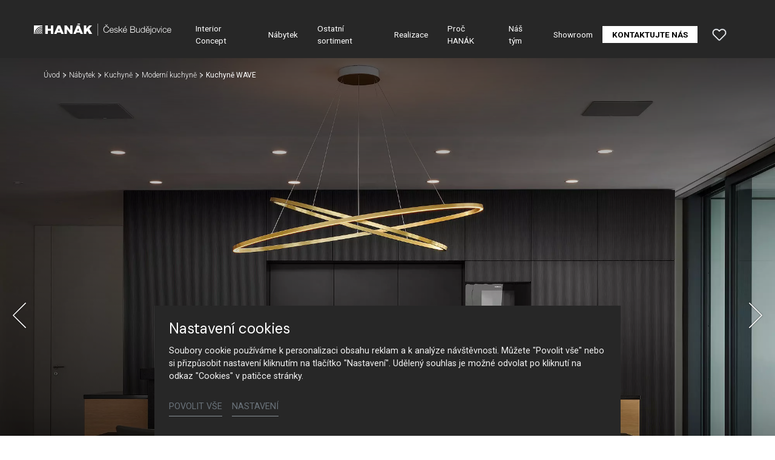

--- FILE ---
content_type: text/html; charset=utf-8
request_url: https://www.hanak-budejovice.cz/nabytek/detail/kuchyne-wave
body_size: 18600
content:
<!DOCTYPE html>
<html dir="ltr" lang="cs-CZ">
<head>

<meta charset="utf-8">
<!-- 
	Based on the TYPO3 Bootstrap Package by Benjamin Kott - https://www.bootstrap-package.com/

	This website is powered by TYPO3 - inspiring people to share!
	TYPO3 is a free open source Content Management Framework initially created by Kasper Skaarhoj and licensed under GNU/GPL.
	TYPO3 is copyright 1998-2026 of Kasper Skaarhoj. Extensions are copyright of their respective owners.
	Information and contribution at https://typo3.org/
-->



<title>Kuchyně WAVE — HANÁK České Budějovice</title>
<meta http-equiv="x-ua-compatible" content="IE=edge" />
<meta name="generator" content="TYPO3 CMS" />
<meta name="robots" content="noindex,follow" />
<meta name="viewport" content="width=device-width, initial-scale=1, minimum-scale=1" />
<meta name="author" content="ERIGO. | Web design, Corporate, Print | www.erigo.cz" />
<meta name="description" content="Přední český výrobce kuchyní, luxusních interiérových dveří, vestavěných skříní a šaten, obývacích stěn, ložnicového nábytku, stolů i zakázkového nábytku." />
<meta name="keywords" content="hanák české budějovice, hanák, nábytek, české budějovice, kuchyně, výrobce kuchyní, zakázkový nábytek" />
<meta property="og:title" content="Kuchyně WAVE" />
<meta property="og:type" content="website" />
<meta property="og:site_name" content="HANÁK České Budějovice" />
<meta property="og:locale" content="cs_CZ" />
<meta property="og:url" content="https://www.hanak-budejovice.cz/nabytek/detail/kuchyne-wave" />
<meta property="og:description" content="Přední český výrobce kuchyní, luxusních interiérových dveří, vestavěných skříní a šaten, obývacích stěn, ložnicového nábytku, stolů i zakázkového nábytku." />
<meta name="twitter:card" content="summary" />
<meta name="apple-mobile-web-app-capable" content="no" />
<meta name="google" content="notranslate" />


<link rel="stylesheet" type="text/css" href="/typo3temp/assets/css/ffa881a9ff.css?1629903643" media="all">
<link rel="stylesheet" type="text/css" href="/typo3temp/assets/bootstrappackage/css/web-72c782f068a1ea4f7edacf5d79079f44f6d4e23d021ecc6d27cd2480a4734a77.css?1769163470" media="all">



<script type="text/javascript">
/*<![CDATA[*/
var TYPO3 = TYPO3 || {};
TYPO3.lang = {"js.modal.confirm.title":"Potvr\u010fte pros\u00edm","js.modal.confirm.cancel":"Zru\u0161it","js.modal.confirm.ok":"OK"};TYPO3.settings = {"TS":{"gRecaptchaV3SiteKey":"6Lf5KhIcAAAAAHziMSutAw-aNYjLHh3xQpM-GBUg"}};/*]]>*/
</script>


<script type="text/javascript">
/*<![CDATA[*/
/*TS_inlineJS*/

var ewSliderSettings = [];var ewDoubleSliderSettings = [];var localeSettings = {};localeSettings.twoLetterIsoCode = 'cs';localeSettings.locale = 'cs_CZ';localeSettings.hreflang = 'cs-CZ';


/*]]>*/
</script>


<link rel="apple-touch-icon" sizes="180x180" href="/fileadmin/themes/default/img/favicon/apple-touch-icon.png">
<meta name="msapplication-config" content="/fileadmin/themes/default/img/favicon/browserconfig.xml">
<link rel="shortcut icon" href="/fileadmin/themes/default/img/favicon/favicon.ico">
<link rel="icon" type="image/png" sizes="16x16" href="/fileadmin/themes/default/img/favicon/favicon-16x16.png">
<link rel="icon" type="image/png" sizes="32x32" href="/fileadmin/themes/default/img/favicon/favicon-32x32.png">
<link rel="manifest" href="/fileadmin/themes/default/img/favicon/site.webmanifest">
<meta name="msapplication-TileColor" content="#da532c">
<meta name="theme-color" content="#ffffff">

	  

		
	  
<!-- Scripts: HEAD -->

<!-- Google Tag Manager -->
<script>(function(w,d,s,l,i){w[l]=w[l]||[];w[l].push({'gtm.start':
new Date().getTime(),event:'gtm.js'});var f=d.getElementsByTagName(s)[0],
j=d.createElement(s),dl=l!='dataLayer'?'&l='+l:'';j.async=true;j.src=
'https://www.googletagmanager.com/gtm.js?id='+i+dl;f.parentNode.insertBefore(j,f);
})(window,document,'script','dataLayer','GTM-KX8NLJC');</script>
<!-- End Google Tag Manager -->

<!-- / Scripts: HEAD -->
	  

	
	  


<script>WebFontConfig={"custom":{"urls":["\/typo3conf\/ext\/bootstrap_package\/Resources\/Public\/Fonts\/bootstrappackageicon.min.css","\/typo3conf\/ext\/erigo_web\/Resources\/Public\/Fonts\/ew-icons-font.css"],"families":["BootstrapPackageIcon","EwIconsFont"]},"timeout":1000};(function(d){var wf=d.createElement('script'),s=d.scripts[0];wf.src='/typo3conf/ext/bootstrap_package/Resources/Public/Contrib/webfontloader/webfontloader.js';wf.async=false;s.parentNode.insertBefore(wf,s);})(document);</script>
</head>
<body id="p796" class="page-796 pagelevel-2 language-0 backendlayout-page_1col layout-default site-hanak-budejovice site-hanak-studio">


	  

		
	  
<!-- Scripts: BODY START -->

<!-- Google Tag Manager (noscript) -->
<noscript><iframe src="https://www.googletagmanager.com/ns.html?id=GTM-KX8NLJC"
height="0" width="0" style="display:none;visibility:hidden"></iframe></noscript>
<!-- End Google Tag Manager (noscript) -->

<!-- / Scripts: BODY START -->


	
	  

	  
<div id="top"></div>
	
<div class="body-bg"><a class="sr-only sr-only-focusable" id="skip-to-main-content-link" href="#page-content" tabindex="1"><span>Přeskočit na hlavní obsah</span></a><header id="page-header" class="backendlayout-header_simple navigation-theme-dark navigation-position-fixed navigation-scroll-transition-to_dark navigation-breakpoint-lg"><div class="container"><div class="header-left"><!-- class="navigation-brand-image" --><a class="brand-link logo-breakpoint-" href="/"><figure class="logo"><picture><source data-variant="medium" media="(min-width:768px)" srcset="/fileadmin/themes/default/img/logo/hanak-ceske-budejovice-logo.svg 1x"><source data-variant="extrasmall" srcset="/fileadmin/themes/default/img/logo/hanak-ceske-budejovice-logo-wt.svg 1x"><img loading="lazy" src="/fileadmin/themes/default/img/logo/hanak-ceske-budejovice-logo.svg" alt="HANÁK České Budějovice logo" height="52" width="180"></picture></figure><figure class="logo-inverse"><picture><source data-variant="medium" media="(min-width:768px)" srcset="/fileadmin/themes/default/img/logo/hanak-ceske-budejovice-logo-wt.svg 1x"><source data-variant="extrasmall" srcset="/fileadmin/themes/default/img/logo/hanak-ceske-budejovice-logo-wt.svg 1x"><img loading="lazy" src="/fileadmin/themes/default/img/logo/hanak-ceske-budejovice-logo-wt.svg" alt="HANÁK České Budějovice logo" height="52" width="180"></picture></figure></a><div class="header-custom-content"></div></div><div class="header-right"><div id="main-navigation-container" class="header-navigation"><div id="main-navigation-toggle" aria-label="Toggle main navigation" tabindex="0"><div class="icon-helper"></div><div class="icon-helper"></div><div class="icon-helper"></div></div><nav id="main-navigation" class=" "><ul class="li-menu level-1 "><!-- navigation-item --><li class="li-menu-item nav-item nav-item-773   "><a href="/interior-concept" class="nav-link top-lvl-link"   ><span class="navigation-link-text">
								Interior Concept
								
							</span></a></li><!-- navigation-item --><li class="li-menu-item nav-item nav-item-774 active  "><a href="/nabytek" class="nav-link top-lvl-link"   ><span class="navigation-link-text">
								Nábytek
								
							</span></a></li><!-- navigation-item --><li class="li-menu-item nav-item nav-item-775   "><a href="/ostatni-sortiment" class="nav-link top-lvl-link"   ><span class="navigation-link-text">
								Ostatní sortiment
								
							</span></a></li><!-- navigation-item --><li class="li-menu-item nav-item nav-item-776   "><a href="/realizace" class="nav-link top-lvl-link"   ><span class="navigation-link-text">
								Realizace
								
							</span></a></li><!-- navigation-item --><li class="li-menu-item nav-item nav-item-777   "><a href="/proc-hanak" class="nav-link top-lvl-link"   ><span class="navigation-link-text">
								Proč HANÁK
								
							</span></a></li><!-- navigation-item --><li class="li-menu-item nav-item nav-item-778   "><a href="/nas-tym" class="nav-link top-lvl-link"   ><span class="navigation-link-text">
								Náš tým
								
							</span></a></li><!-- navigation-item --><li class="li-menu-item nav-item nav-item-779   "><a href="/showroom" class="nav-link top-lvl-link"   ><span class="navigation-link-text">
								Showroom
								
							</span></a></li><!-- navigation-item --><li class="li-menu-item nav-item nav-item-782   "><a href="/kontaktujte-nas" class="nav-link top-lvl-link"   ><span class="navigation-link-text">
								Kontaktujte nás
								
							</span></a></li></ul></nav></div><div class="header-custom-content"><div id="c3696" class="frame frame-default frame-type-list frame-layout-0 frame-background-none frame-no-backgroundimage frame-space-before-none frame-space-after-none frame-padding-t-none frame-padding-b-none frame-padding-h-medium"><div class="frame-container margin-l-none margin-r-none"><div class="frame-inner">
	  
<div class="erigo-hanak">
    
	<div class="favorites-widget">
		<a title="Oblíbené" rel="nofollow" href="/oblibene">
			<span class="favorites-widget-icon icon-star"></span>
			<span class="favorites-widget-count d-none">0</span>
		</a>
	</div>

</div>

</div></div></div></div></div></div></header><div id="page-content" class="bp-page-content main-section"><nav class="breadcrumb-section" aria-label="Breadcrumb"><div class="container"><p class="sr-only" id="breadcrumb">
					Jsi tady:
				</p><ol class="breadcrumb li-menu"><li class="breadcrumb-item li-menu-item page-target-765 " ><a class="breadcrumb-link" href="/" ><span class="breadcrumb-text">Úvod</span></a></li><li class="breadcrumb-item li-menu-item page-target-774 " ><a class="breadcrumb-link" href="/nabytek" ><span class="breadcrumb-text">Nábytek</span></a></li><li class="breadcrumb-item li-menu-item page-target-774 " ><a class="breadcrumb-link" href="/nabytek/kuchyne" ><span class="breadcrumb-text">Kuchyně</span></a></li><li class="breadcrumb-item li-menu-item page-target-774 " ><a class="breadcrumb-link" href="/nabytek/kuchyne/moderni-kuchyne" ><span class="breadcrumb-text">Moderní kuchyně</span></a></li><li class="breadcrumb-item li-menu-item page-target-796 active" aria-current="page"><span class="breadcrumb-text">Kuchyně WAVE</span></li></ol></div></nav><div class="section section-default"><div id="c18" class="frame frame-default frame-type-list frame-layout-0 frame-background-none frame-no-backgroundimage frame-space-before-none frame-space-after-none frame-padding-t-none frame-padding-b-none frame-padding-h-none"><div class="frame-container margin-l-none margin-r-none"><div class="frame-inner"><div class="erigo-catalog"><div class="product-detail plugin-detail plugin-layout_list-default plugin-columns-2 plugin-image_aspect_ratio_main-original plugin-layout_detail-default plugin-image_aspect_ratio_gallery-1_1 plugin-columns_gallery-4 "><div class="big-image-wrapper"><div class="plugin-main-image"><div class="big-image" data-width="8256" data-height="5504"><picture><source data-variant="default" data-maxwidth="2000" media="(min-width:1200px)" srcset="/fileadmin/_processed_/f/9/csm__TOM8297_kopie_b28b61d883.jpg.webp 1x" type="image/webp"><source data-variant="default" data-maxwidth="2000" media="(min-width:1200px)" srcset="/fileadmin/_processed_/f/9/csm__TOM8297_kopie_b28b61d883.jpg 1x" type="image/jpeg"><source data-variant="large" data-maxwidth="2000" media="(min-width:992px)" srcset="/fileadmin/_processed_/f/9/csm__TOM8297_kopie_b28b61d883.jpg.webp 1x" type="image/webp"><source data-variant="large" data-maxwidth="2000" media="(min-width:992px)" srcset="/fileadmin/_processed_/f/9/csm__TOM8297_kopie_b28b61d883.jpg 1x" type="image/jpeg"><source data-variant="medium" data-maxwidth="992" media="(min-width:768px)" srcset="/fileadmin/_processed_/f/9/csm__TOM8297_kopie_152b6e206a.jpg.webp 1x" type="image/webp"><source data-variant="medium" data-maxwidth="992" media="(min-width:768px)" srcset="/fileadmin/_processed_/f/9/csm__TOM8297_kopie_152b6e206a.jpg 1x" type="image/jpeg"><source data-variant="small" data-maxwidth="992" media="(min-width:576px)" srcset="/fileadmin/_processed_/f/9/csm__TOM8297_kopie_152b6e206a.jpg.webp 1x" type="image/webp"><source data-variant="small" data-maxwidth="992" media="(min-width:576px)" srcset="/fileadmin/_processed_/f/9/csm__TOM8297_kopie_152b6e206a.jpg 1x" type="image/jpeg"><source data-variant="extrasmall" data-maxwidth="992"  srcset="/fileadmin/_processed_/f/9/csm__TOM8297_kopie_152b6e206a.jpg.webp 1x" type="image/webp"><source data-variant="extrasmall" data-maxwidth="992"  srcset="/fileadmin/_processed_/f/9/csm__TOM8297_kopie_152b6e206a.jpg 1x" type="image/jpeg"><img loading="lazy" src="/fileadmin/user_upload/_TOM8297_kopie.jpg" title="" alt=""></picture></div><div class="big-image" data-width="8256" data-height="5504"><picture><source data-variant="default" data-maxwidth="2000" media="(min-width:1200px)" srcset="/fileadmin/_processed_/6/e/csm__TOM8181_kopie_398e107dbf.jpg.webp 1x" type="image/webp"><source data-variant="default" data-maxwidth="2000" media="(min-width:1200px)" srcset="/fileadmin/_processed_/6/e/csm__TOM8181_kopie_398e107dbf.jpg 1x" type="image/jpeg"><source data-variant="large" data-maxwidth="2000" media="(min-width:992px)" srcset="/fileadmin/_processed_/6/e/csm__TOM8181_kopie_398e107dbf.jpg.webp 1x" type="image/webp"><source data-variant="large" data-maxwidth="2000" media="(min-width:992px)" srcset="/fileadmin/_processed_/6/e/csm__TOM8181_kopie_398e107dbf.jpg 1x" type="image/jpeg"><source data-variant="medium" data-maxwidth="992" media="(min-width:768px)" srcset="/fileadmin/_processed_/6/e/csm__TOM8181_kopie_d2ef43c06a.jpg.webp 1x" type="image/webp"><source data-variant="medium" data-maxwidth="992" media="(min-width:768px)" srcset="/fileadmin/_processed_/6/e/csm__TOM8181_kopie_d2ef43c06a.jpg 1x" type="image/jpeg"><source data-variant="small" data-maxwidth="992" media="(min-width:576px)" srcset="/fileadmin/_processed_/6/e/csm__TOM8181_kopie_d2ef43c06a.jpg.webp 1x" type="image/webp"><source data-variant="small" data-maxwidth="992" media="(min-width:576px)" srcset="/fileadmin/_processed_/6/e/csm__TOM8181_kopie_d2ef43c06a.jpg 1x" type="image/jpeg"><source data-variant="extrasmall" data-maxwidth="992"  srcset="/fileadmin/_processed_/6/e/csm__TOM8181_kopie_d2ef43c06a.jpg.webp 1x" type="image/webp"><source data-variant="extrasmall" data-maxwidth="992"  srcset="/fileadmin/_processed_/6/e/csm__TOM8181_kopie_d2ef43c06a.jpg 1x" type="image/jpeg"><img loading="lazy" src="/fileadmin/user_upload/_TOM8181_kopie.jpg" title="" alt=""></picture></div><div class="big-image" data-width="8256" data-height="5504"><picture><source data-variant="default" data-maxwidth="2000" media="(min-width:1200px)" srcset="/fileadmin/_processed_/2/f/csm__TOM8095_kopie_ebd46d3d4a.jpg.webp 1x" type="image/webp"><source data-variant="default" data-maxwidth="2000" media="(min-width:1200px)" srcset="/fileadmin/_processed_/2/f/csm__TOM8095_kopie_ebd46d3d4a.jpg 1x" type="image/jpeg"><source data-variant="large" data-maxwidth="2000" media="(min-width:992px)" srcset="/fileadmin/_processed_/2/f/csm__TOM8095_kopie_ebd46d3d4a.jpg.webp 1x" type="image/webp"><source data-variant="large" data-maxwidth="2000" media="(min-width:992px)" srcset="/fileadmin/_processed_/2/f/csm__TOM8095_kopie_ebd46d3d4a.jpg 1x" type="image/jpeg"><source data-variant="medium" data-maxwidth="992" media="(min-width:768px)" srcset="/fileadmin/_processed_/2/f/csm__TOM8095_kopie_ad9af2de24.jpg.webp 1x" type="image/webp"><source data-variant="medium" data-maxwidth="992" media="(min-width:768px)" srcset="/fileadmin/_processed_/2/f/csm__TOM8095_kopie_ad9af2de24.jpg 1x" type="image/jpeg"><source data-variant="small" data-maxwidth="992" media="(min-width:576px)" srcset="/fileadmin/_processed_/2/f/csm__TOM8095_kopie_ad9af2de24.jpg.webp 1x" type="image/webp"><source data-variant="small" data-maxwidth="992" media="(min-width:576px)" srcset="/fileadmin/_processed_/2/f/csm__TOM8095_kopie_ad9af2de24.jpg 1x" type="image/jpeg"><source data-variant="extrasmall" data-maxwidth="992"  srcset="/fileadmin/_processed_/2/f/csm__TOM8095_kopie_ad9af2de24.jpg.webp 1x" type="image/webp"><source data-variant="extrasmall" data-maxwidth="992"  srcset="/fileadmin/_processed_/2/f/csm__TOM8095_kopie_ad9af2de24.jpg 1x" type="image/jpeg"><img loading="lazy" src="/fileadmin/user_upload/_TOM8095_kopie.jpg" title="" alt=""></picture></div><div class="big-image" data-width="8256" data-height="5504"><picture><source data-variant="default" data-maxwidth="2000" media="(min-width:1200px)" srcset="/fileadmin/_processed_/7/e/csm__TOM8159_kopie_e45412831b.jpg.webp 1x" type="image/webp"><source data-variant="default" data-maxwidth="2000" media="(min-width:1200px)" srcset="/fileadmin/_processed_/7/e/csm__TOM8159_kopie_e45412831b.jpg 1x" type="image/jpeg"><source data-variant="large" data-maxwidth="2000" media="(min-width:992px)" srcset="/fileadmin/_processed_/7/e/csm__TOM8159_kopie_e45412831b.jpg.webp 1x" type="image/webp"><source data-variant="large" data-maxwidth="2000" media="(min-width:992px)" srcset="/fileadmin/_processed_/7/e/csm__TOM8159_kopie_e45412831b.jpg 1x" type="image/jpeg"><source data-variant="medium" data-maxwidth="992" media="(min-width:768px)" srcset="/fileadmin/_processed_/7/e/csm__TOM8159_kopie_4ae924df66.jpg.webp 1x" type="image/webp"><source data-variant="medium" data-maxwidth="992" media="(min-width:768px)" srcset="/fileadmin/_processed_/7/e/csm__TOM8159_kopie_4ae924df66.jpg 1x" type="image/jpeg"><source data-variant="small" data-maxwidth="992" media="(min-width:576px)" srcset="/fileadmin/_processed_/7/e/csm__TOM8159_kopie_4ae924df66.jpg.webp 1x" type="image/webp"><source data-variant="small" data-maxwidth="992" media="(min-width:576px)" srcset="/fileadmin/_processed_/7/e/csm__TOM8159_kopie_4ae924df66.jpg 1x" type="image/jpeg"><source data-variant="extrasmall" data-maxwidth="992"  srcset="/fileadmin/_processed_/7/e/csm__TOM8159_kopie_4ae924df66.jpg.webp 1x" type="image/webp"><source data-variant="extrasmall" data-maxwidth="992"  srcset="/fileadmin/_processed_/7/e/csm__TOM8159_kopie_4ae924df66.jpg 1x" type="image/jpeg"><img loading="lazy" src="/fileadmin/user_upload/_TOM8159_kopie.jpg" title="" alt=""></picture></div><div class="big-image" data-width="5463" data-height="8194"><picture><source data-variant="default" data-maxwidth="2000" media="(min-width:1200px)" srcset="/fileadmin/_processed_/e/7/csm__TOM8219_kopie_630419a81b.jpg.webp 1x" type="image/webp"><source data-variant="default" data-maxwidth="2000" media="(min-width:1200px)" srcset="/fileadmin/_processed_/e/7/csm__TOM8219_kopie_630419a81b.jpg 1x" type="image/jpeg"><source data-variant="large" data-maxwidth="2000" media="(min-width:992px)" srcset="/fileadmin/_processed_/e/7/csm__TOM8219_kopie_630419a81b.jpg.webp 1x" type="image/webp"><source data-variant="large" data-maxwidth="2000" media="(min-width:992px)" srcset="/fileadmin/_processed_/e/7/csm__TOM8219_kopie_630419a81b.jpg 1x" type="image/jpeg"><source data-variant="medium" data-maxwidth="992" media="(min-width:768px)" srcset="/fileadmin/_processed_/e/7/csm__TOM8219_kopie_233b4fddc9.jpg.webp 1x" type="image/webp"><source data-variant="medium" data-maxwidth="992" media="(min-width:768px)" srcset="/fileadmin/_processed_/e/7/csm__TOM8219_kopie_233b4fddc9.jpg 1x" type="image/jpeg"><source data-variant="small" data-maxwidth="992" media="(min-width:576px)" srcset="/fileadmin/_processed_/e/7/csm__TOM8219_kopie_233b4fddc9.jpg.webp 1x" type="image/webp"><source data-variant="small" data-maxwidth="992" media="(min-width:576px)" srcset="/fileadmin/_processed_/e/7/csm__TOM8219_kopie_233b4fddc9.jpg 1x" type="image/jpeg"><source data-variant="extrasmall" data-maxwidth="992"  srcset="/fileadmin/_processed_/e/7/csm__TOM8219_kopie_233b4fddc9.jpg.webp 1x" type="image/webp"><source data-variant="extrasmall" data-maxwidth="992"  srcset="/fileadmin/_processed_/e/7/csm__TOM8219_kopie_233b4fddc9.jpg 1x" type="image/jpeg"><img loading="lazy" src="/fileadmin/user_upload/_TOM8219_kopie.jpg" title="" alt=""></picture></div><div class="big-image" data-width="5504" data-height="8256"><picture><source data-variant="default" data-maxwidth="2000" media="(min-width:1200px)" srcset="/fileadmin/_processed_/b/4/csm__TOM8333_kopie_a80b4b0912.jpg.webp 1x" type="image/webp"><source data-variant="default" data-maxwidth="2000" media="(min-width:1200px)" srcset="/fileadmin/_processed_/b/4/csm__TOM8333_kopie_a80b4b0912.jpg 1x" type="image/jpeg"><source data-variant="large" data-maxwidth="2000" media="(min-width:992px)" srcset="/fileadmin/_processed_/b/4/csm__TOM8333_kopie_a80b4b0912.jpg.webp 1x" type="image/webp"><source data-variant="large" data-maxwidth="2000" media="(min-width:992px)" srcset="/fileadmin/_processed_/b/4/csm__TOM8333_kopie_a80b4b0912.jpg 1x" type="image/jpeg"><source data-variant="medium" data-maxwidth="992" media="(min-width:768px)" srcset="/fileadmin/_processed_/b/4/csm__TOM8333_kopie_f363957e1b.jpg.webp 1x" type="image/webp"><source data-variant="medium" data-maxwidth="992" media="(min-width:768px)" srcset="/fileadmin/_processed_/b/4/csm__TOM8333_kopie_f363957e1b.jpg 1x" type="image/jpeg"><source data-variant="small" data-maxwidth="992" media="(min-width:576px)" srcset="/fileadmin/_processed_/b/4/csm__TOM8333_kopie_f363957e1b.jpg.webp 1x" type="image/webp"><source data-variant="small" data-maxwidth="992" media="(min-width:576px)" srcset="/fileadmin/_processed_/b/4/csm__TOM8333_kopie_f363957e1b.jpg 1x" type="image/jpeg"><source data-variant="extrasmall" data-maxwidth="992"  srcset="/fileadmin/_processed_/b/4/csm__TOM8333_kopie_f363957e1b.jpg.webp 1x" type="image/webp"><source data-variant="extrasmall" data-maxwidth="992"  srcset="/fileadmin/_processed_/b/4/csm__TOM8333_kopie_f363957e1b.jpg 1x" type="image/jpeg"><img loading="lazy" src="/fileadmin/user_upload/_TOM8333_kopie.jpg" title="" alt=""></picture></div><div class="big-image" data-width="5448" data-height="8172"><picture><source data-variant="default" data-maxwidth="2000" media="(min-width:1200px)" srcset="/fileadmin/_processed_/4/6/csm__TOM8332_kopie_c591dfa1bf.jpg.webp 1x" type="image/webp"><source data-variant="default" data-maxwidth="2000" media="(min-width:1200px)" srcset="/fileadmin/_processed_/4/6/csm__TOM8332_kopie_c591dfa1bf.jpg 1x" type="image/jpeg"><source data-variant="large" data-maxwidth="2000" media="(min-width:992px)" srcset="/fileadmin/_processed_/4/6/csm__TOM8332_kopie_c591dfa1bf.jpg.webp 1x" type="image/webp"><source data-variant="large" data-maxwidth="2000" media="(min-width:992px)" srcset="/fileadmin/_processed_/4/6/csm__TOM8332_kopie_c591dfa1bf.jpg 1x" type="image/jpeg"><source data-variant="medium" data-maxwidth="992" media="(min-width:768px)" srcset="/fileadmin/_processed_/4/6/csm__TOM8332_kopie_a2124874ab.jpg.webp 1x" type="image/webp"><source data-variant="medium" data-maxwidth="992" media="(min-width:768px)" srcset="/fileadmin/_processed_/4/6/csm__TOM8332_kopie_a2124874ab.jpg 1x" type="image/jpeg"><source data-variant="small" data-maxwidth="992" media="(min-width:576px)" srcset="/fileadmin/_processed_/4/6/csm__TOM8332_kopie_a2124874ab.jpg.webp 1x" type="image/webp"><source data-variant="small" data-maxwidth="992" media="(min-width:576px)" srcset="/fileadmin/_processed_/4/6/csm__TOM8332_kopie_a2124874ab.jpg 1x" type="image/jpeg"><source data-variant="extrasmall" data-maxwidth="992"  srcset="/fileadmin/_processed_/4/6/csm__TOM8332_kopie_a2124874ab.jpg.webp 1x" type="image/webp"><source data-variant="extrasmall" data-maxwidth="992"  srcset="/fileadmin/_processed_/4/6/csm__TOM8332_kopie_a2124874ab.jpg 1x" type="image/jpeg"><img loading="lazy" src="/fileadmin/user_upload/_TOM8332_kopie.jpg" title="" alt=""></picture></div><div class="big-image" data-width="5504" data-height="8256"><picture><source data-variant="default" data-maxwidth="2000" media="(min-width:1200px)" srcset="/fileadmin/_processed_/a/a/csm__TOM8319_kopie_d6f26b7c32.jpg.webp 1x" type="image/webp"><source data-variant="default" data-maxwidth="2000" media="(min-width:1200px)" srcset="/fileadmin/_processed_/a/a/csm__TOM8319_kopie_d6f26b7c32.jpg 1x" type="image/jpeg"><source data-variant="large" data-maxwidth="2000" media="(min-width:992px)" srcset="/fileadmin/_processed_/a/a/csm__TOM8319_kopie_d6f26b7c32.jpg.webp 1x" type="image/webp"><source data-variant="large" data-maxwidth="2000" media="(min-width:992px)" srcset="/fileadmin/_processed_/a/a/csm__TOM8319_kopie_d6f26b7c32.jpg 1x" type="image/jpeg"><source data-variant="medium" data-maxwidth="992" media="(min-width:768px)" srcset="/fileadmin/_processed_/a/a/csm__TOM8319_kopie_b9cf1e78a6.jpg.webp 1x" type="image/webp"><source data-variant="medium" data-maxwidth="992" media="(min-width:768px)" srcset="/fileadmin/_processed_/a/a/csm__TOM8319_kopie_b9cf1e78a6.jpg 1x" type="image/jpeg"><source data-variant="small" data-maxwidth="992" media="(min-width:576px)" srcset="/fileadmin/_processed_/a/a/csm__TOM8319_kopie_b9cf1e78a6.jpg.webp 1x" type="image/webp"><source data-variant="small" data-maxwidth="992" media="(min-width:576px)" srcset="/fileadmin/_processed_/a/a/csm__TOM8319_kopie_b9cf1e78a6.jpg 1x" type="image/jpeg"><source data-variant="extrasmall" data-maxwidth="992"  srcset="/fileadmin/_processed_/a/a/csm__TOM8319_kopie_b9cf1e78a6.jpg.webp 1x" type="image/webp"><source data-variant="extrasmall" data-maxwidth="992"  srcset="/fileadmin/_processed_/a/a/csm__TOM8319_kopie_b9cf1e78a6.jpg 1x" type="image/jpeg"><img loading="lazy" src="/fileadmin/user_upload/_TOM8319_kopie.jpg" title="" alt=""></picture></div></div><div class="frame-container virtual-frame-container"><p class="detail-slide-header">Kuchyně WAVE</p></div><div class="slideshow-bottom-right-actions"><div class="plugin-lightbox-link slideshow-action"><span class="lightbox-link-item active" data-lightbox-index="0"><a class="lightbox" href="/fileadmin/_processed_/f/9/csm__TOM8297_kopie_72ff211ec9.jpg" title="" data-lightbox-caption="" data-lightbox-width="1620" data-lightbox-height="1080" rel="lightbox-catalog-gallery"><span class="lightbox-icon"></span></a></span><span class="lightbox-link-item " data-lightbox-index="1"><a class="lightbox" href="/fileadmin/_processed_/6/e/csm__TOM8181_kopie_2486c80114.jpg" title="" data-lightbox-caption="" data-lightbox-width="1620" data-lightbox-height="1080" rel="lightbox-catalog-gallery"><span class="lightbox-icon"></span></a></span><span class="lightbox-link-item " data-lightbox-index="2"><a class="lightbox" href="/fileadmin/_processed_/2/f/csm__TOM8095_kopie_fc4b1cac2f.jpg" title="" data-lightbox-caption="" data-lightbox-width="1620" data-lightbox-height="1080" rel="lightbox-catalog-gallery"><span class="lightbox-icon"></span></a></span><span class="lightbox-link-item " data-lightbox-index="3"><a class="lightbox" href="/fileadmin/_processed_/7/e/csm__TOM8159_kopie_b4f2245778.jpg" title="" data-lightbox-caption="" data-lightbox-width="1620" data-lightbox-height="1080" rel="lightbox-catalog-gallery"><span class="lightbox-icon"></span></a></span><span class="lightbox-link-item " data-lightbox-index="4"><a class="lightbox" href="/fileadmin/_processed_/e/7/csm__TOM8219_kopie_39e6ec824d.jpg" title="" data-lightbox-caption="" data-lightbox-width="720" data-lightbox-height="1080" rel="lightbox-catalog-gallery"><span class="lightbox-icon"></span></a></span><span class="lightbox-link-item " data-lightbox-index="5"><a class="lightbox" href="/fileadmin/_processed_/b/4/csm__TOM8333_kopie_8ddfc708fa.jpg" title="" data-lightbox-caption="" data-lightbox-width="720" data-lightbox-height="1080" rel="lightbox-catalog-gallery"><span class="lightbox-icon"></span></a></span><span class="lightbox-link-item " data-lightbox-index="6"><a class="lightbox" href="/fileadmin/_processed_/4/6/csm__TOM8332_kopie_6b9254ad4e.jpg" title="" data-lightbox-caption="" data-lightbox-width="720" data-lightbox-height="1080" rel="lightbox-catalog-gallery"><span class="lightbox-icon"></span></a></span><span class="lightbox-link-item " data-lightbox-index="7"><a class="lightbox" href="/fileadmin/_processed_/a/a/csm__TOM8319_kopie_e473b0cfe9.jpg" title="" data-lightbox-caption="" data-lightbox-width="720" data-lightbox-height="1080" rel="lightbox-catalog-gallery"><span class="lightbox-icon"></span></a></span></div></div><a href="#smooth-scroll-target" class="smooth-scroll-to-next-frame"></a></div><div class="plugin-media-gallery"><div class="plugin-media-image"><figure><picture><source data-variant="default" data-maxwidth="576" media="(min-width:1200px)" srcset="/fileadmin/_processed_/f/9/csm__TOM8297_kopie_1705fbfccf.jpg.webp 1x" type="image/webp"><source data-variant="default" data-maxwidth="576" media="(min-width:1200px)" srcset="/fileadmin/_processed_/f/9/csm__TOM8297_kopie_1705fbfccf.jpg 1x" type="image/jpeg"><source data-variant="large" data-maxwidth="576" media="(min-width:992px)" srcset="/fileadmin/_processed_/f/9/csm__TOM8297_kopie_1705fbfccf.jpg.webp 1x" type="image/webp"><source data-variant="large" data-maxwidth="576" media="(min-width:992px)" srcset="/fileadmin/_processed_/f/9/csm__TOM8297_kopie_1705fbfccf.jpg 1x" type="image/jpeg"><source data-variant="medium" data-maxwidth="576" media="(min-width:768px)" srcset="/fileadmin/_processed_/f/9/csm__TOM8297_kopie_1705fbfccf.jpg.webp 1x" type="image/webp"><source data-variant="medium" data-maxwidth="576" media="(min-width:768px)" srcset="/fileadmin/_processed_/f/9/csm__TOM8297_kopie_1705fbfccf.jpg 1x" type="image/jpeg"><source data-variant="small" data-maxwidth="576" media="(min-width:576px)" srcset="/fileadmin/_processed_/f/9/csm__TOM8297_kopie_1705fbfccf.jpg.webp 1x" type="image/webp"><source data-variant="small" data-maxwidth="576" media="(min-width:576px)" srcset="/fileadmin/_processed_/f/9/csm__TOM8297_kopie_1705fbfccf.jpg 1x" type="image/jpeg"><source data-variant="extrasmall" data-maxwidth="576"  srcset="/fileadmin/_processed_/f/9/csm__TOM8297_kopie_1705fbfccf.jpg.webp 1x" type="image/webp"><source data-variant="extrasmall" data-maxwidth="576"  srcset="/fileadmin/_processed_/f/9/csm__TOM8297_kopie_1705fbfccf.jpg 1x" type="image/jpeg"><img loading="lazy" src="/fileadmin/user_upload/_TOM8297_kopie.jpg" title="" alt=""></picture></figure></div><div class="plugin-media-image"><figure><picture><source data-variant="default" data-maxwidth="576" media="(min-width:1200px)" srcset="/fileadmin/_processed_/6/e/csm__TOM8181_kopie_72b7cf50f3.jpg.webp 1x" type="image/webp"><source data-variant="default" data-maxwidth="576" media="(min-width:1200px)" srcset="/fileadmin/_processed_/6/e/csm__TOM8181_kopie_72b7cf50f3.jpg 1x" type="image/jpeg"><source data-variant="large" data-maxwidth="576" media="(min-width:992px)" srcset="/fileadmin/_processed_/6/e/csm__TOM8181_kopie_72b7cf50f3.jpg.webp 1x" type="image/webp"><source data-variant="large" data-maxwidth="576" media="(min-width:992px)" srcset="/fileadmin/_processed_/6/e/csm__TOM8181_kopie_72b7cf50f3.jpg 1x" type="image/jpeg"><source data-variant="medium" data-maxwidth="576" media="(min-width:768px)" srcset="/fileadmin/_processed_/6/e/csm__TOM8181_kopie_72b7cf50f3.jpg.webp 1x" type="image/webp"><source data-variant="medium" data-maxwidth="576" media="(min-width:768px)" srcset="/fileadmin/_processed_/6/e/csm__TOM8181_kopie_72b7cf50f3.jpg 1x" type="image/jpeg"><source data-variant="small" data-maxwidth="576" media="(min-width:576px)" srcset="/fileadmin/_processed_/6/e/csm__TOM8181_kopie_72b7cf50f3.jpg.webp 1x" type="image/webp"><source data-variant="small" data-maxwidth="576" media="(min-width:576px)" srcset="/fileadmin/_processed_/6/e/csm__TOM8181_kopie_72b7cf50f3.jpg 1x" type="image/jpeg"><source data-variant="extrasmall" data-maxwidth="576"  srcset="/fileadmin/_processed_/6/e/csm__TOM8181_kopie_72b7cf50f3.jpg.webp 1x" type="image/webp"><source data-variant="extrasmall" data-maxwidth="576"  srcset="/fileadmin/_processed_/6/e/csm__TOM8181_kopie_72b7cf50f3.jpg 1x" type="image/jpeg"><img loading="lazy" src="/fileadmin/user_upload/_TOM8181_kopie.jpg" title="" alt=""></picture></figure></div><div class="plugin-media-image"><figure><picture><source data-variant="default" data-maxwidth="576" media="(min-width:1200px)" srcset="/fileadmin/_processed_/2/f/csm__TOM8095_kopie_30e1277c32.jpg.webp 1x" type="image/webp"><source data-variant="default" data-maxwidth="576" media="(min-width:1200px)" srcset="/fileadmin/_processed_/2/f/csm__TOM8095_kopie_30e1277c32.jpg 1x" type="image/jpeg"><source data-variant="large" data-maxwidth="576" media="(min-width:992px)" srcset="/fileadmin/_processed_/2/f/csm__TOM8095_kopie_30e1277c32.jpg.webp 1x" type="image/webp"><source data-variant="large" data-maxwidth="576" media="(min-width:992px)" srcset="/fileadmin/_processed_/2/f/csm__TOM8095_kopie_30e1277c32.jpg 1x" type="image/jpeg"><source data-variant="medium" data-maxwidth="576" media="(min-width:768px)" srcset="/fileadmin/_processed_/2/f/csm__TOM8095_kopie_30e1277c32.jpg.webp 1x" type="image/webp"><source data-variant="medium" data-maxwidth="576" media="(min-width:768px)" srcset="/fileadmin/_processed_/2/f/csm__TOM8095_kopie_30e1277c32.jpg 1x" type="image/jpeg"><source data-variant="small" data-maxwidth="576" media="(min-width:576px)" srcset="/fileadmin/_processed_/2/f/csm__TOM8095_kopie_30e1277c32.jpg.webp 1x" type="image/webp"><source data-variant="small" data-maxwidth="576" media="(min-width:576px)" srcset="/fileadmin/_processed_/2/f/csm__TOM8095_kopie_30e1277c32.jpg 1x" type="image/jpeg"><source data-variant="extrasmall" data-maxwidth="576"  srcset="/fileadmin/_processed_/2/f/csm__TOM8095_kopie_30e1277c32.jpg.webp 1x" type="image/webp"><source data-variant="extrasmall" data-maxwidth="576"  srcset="/fileadmin/_processed_/2/f/csm__TOM8095_kopie_30e1277c32.jpg 1x" type="image/jpeg"><img loading="lazy" src="/fileadmin/user_upload/_TOM8095_kopie.jpg" title="" alt=""></picture></figure></div><div class="plugin-media-image"><figure><picture><source data-variant="default" data-maxwidth="576" media="(min-width:1200px)" srcset="/fileadmin/_processed_/7/e/csm__TOM8159_kopie_be4c3492a0.jpg.webp 1x" type="image/webp"><source data-variant="default" data-maxwidth="576" media="(min-width:1200px)" srcset="/fileadmin/_processed_/7/e/csm__TOM8159_kopie_be4c3492a0.jpg 1x" type="image/jpeg"><source data-variant="large" data-maxwidth="576" media="(min-width:992px)" srcset="/fileadmin/_processed_/7/e/csm__TOM8159_kopie_be4c3492a0.jpg.webp 1x" type="image/webp"><source data-variant="large" data-maxwidth="576" media="(min-width:992px)" srcset="/fileadmin/_processed_/7/e/csm__TOM8159_kopie_be4c3492a0.jpg 1x" type="image/jpeg"><source data-variant="medium" data-maxwidth="576" media="(min-width:768px)" srcset="/fileadmin/_processed_/7/e/csm__TOM8159_kopie_be4c3492a0.jpg.webp 1x" type="image/webp"><source data-variant="medium" data-maxwidth="576" media="(min-width:768px)" srcset="/fileadmin/_processed_/7/e/csm__TOM8159_kopie_be4c3492a0.jpg 1x" type="image/jpeg"><source data-variant="small" data-maxwidth="576" media="(min-width:576px)" srcset="/fileadmin/_processed_/7/e/csm__TOM8159_kopie_be4c3492a0.jpg.webp 1x" type="image/webp"><source data-variant="small" data-maxwidth="576" media="(min-width:576px)" srcset="/fileadmin/_processed_/7/e/csm__TOM8159_kopie_be4c3492a0.jpg 1x" type="image/jpeg"><source data-variant="extrasmall" data-maxwidth="576"  srcset="/fileadmin/_processed_/7/e/csm__TOM8159_kopie_be4c3492a0.jpg.webp 1x" type="image/webp"><source data-variant="extrasmall" data-maxwidth="576"  srcset="/fileadmin/_processed_/7/e/csm__TOM8159_kopie_be4c3492a0.jpg 1x" type="image/jpeg"><img loading="lazy" src="/fileadmin/user_upload/_TOM8159_kopie.jpg" title="" alt=""></picture></figure></div><div class="plugin-media-image"><figure><picture><source data-variant="default" data-maxwidth="576" media="(min-width:1200px)" srcset="/fileadmin/_processed_/e/7/csm__TOM8219_kopie_afc35d3c68.jpg.webp 1x" type="image/webp"><source data-variant="default" data-maxwidth="576" media="(min-width:1200px)" srcset="/fileadmin/_processed_/e/7/csm__TOM8219_kopie_afc35d3c68.jpg 1x" type="image/jpeg"><source data-variant="large" data-maxwidth="576" media="(min-width:992px)" srcset="/fileadmin/_processed_/e/7/csm__TOM8219_kopie_afc35d3c68.jpg.webp 1x" type="image/webp"><source data-variant="large" data-maxwidth="576" media="(min-width:992px)" srcset="/fileadmin/_processed_/e/7/csm__TOM8219_kopie_afc35d3c68.jpg 1x" type="image/jpeg"><source data-variant="medium" data-maxwidth="576" media="(min-width:768px)" srcset="/fileadmin/_processed_/e/7/csm__TOM8219_kopie_afc35d3c68.jpg.webp 1x" type="image/webp"><source data-variant="medium" data-maxwidth="576" media="(min-width:768px)" srcset="/fileadmin/_processed_/e/7/csm__TOM8219_kopie_afc35d3c68.jpg 1x" type="image/jpeg"><source data-variant="small" data-maxwidth="576" media="(min-width:576px)" srcset="/fileadmin/_processed_/e/7/csm__TOM8219_kopie_afc35d3c68.jpg.webp 1x" type="image/webp"><source data-variant="small" data-maxwidth="576" media="(min-width:576px)" srcset="/fileadmin/_processed_/e/7/csm__TOM8219_kopie_afc35d3c68.jpg 1x" type="image/jpeg"><source data-variant="extrasmall" data-maxwidth="576"  srcset="/fileadmin/_processed_/e/7/csm__TOM8219_kopie_afc35d3c68.jpg.webp 1x" type="image/webp"><source data-variant="extrasmall" data-maxwidth="576"  srcset="/fileadmin/_processed_/e/7/csm__TOM8219_kopie_afc35d3c68.jpg 1x" type="image/jpeg"><img loading="lazy" src="/fileadmin/user_upload/_TOM8219_kopie.jpg" title="" alt=""></picture></figure></div><div class="plugin-media-image"><figure><picture><source data-variant="default" data-maxwidth="576" media="(min-width:1200px)" srcset="/fileadmin/_processed_/b/4/csm__TOM8333_kopie_7e97d1fde6.jpg.webp 1x" type="image/webp"><source data-variant="default" data-maxwidth="576" media="(min-width:1200px)" srcset="/fileadmin/_processed_/b/4/csm__TOM8333_kopie_7e97d1fde6.jpg 1x" type="image/jpeg"><source data-variant="large" data-maxwidth="576" media="(min-width:992px)" srcset="/fileadmin/_processed_/b/4/csm__TOM8333_kopie_7e97d1fde6.jpg.webp 1x" type="image/webp"><source data-variant="large" data-maxwidth="576" media="(min-width:992px)" srcset="/fileadmin/_processed_/b/4/csm__TOM8333_kopie_7e97d1fde6.jpg 1x" type="image/jpeg"><source data-variant="medium" data-maxwidth="576" media="(min-width:768px)" srcset="/fileadmin/_processed_/b/4/csm__TOM8333_kopie_7e97d1fde6.jpg.webp 1x" type="image/webp"><source data-variant="medium" data-maxwidth="576" media="(min-width:768px)" srcset="/fileadmin/_processed_/b/4/csm__TOM8333_kopie_7e97d1fde6.jpg 1x" type="image/jpeg"><source data-variant="small" data-maxwidth="576" media="(min-width:576px)" srcset="/fileadmin/_processed_/b/4/csm__TOM8333_kopie_7e97d1fde6.jpg.webp 1x" type="image/webp"><source data-variant="small" data-maxwidth="576" media="(min-width:576px)" srcset="/fileadmin/_processed_/b/4/csm__TOM8333_kopie_7e97d1fde6.jpg 1x" type="image/jpeg"><source data-variant="extrasmall" data-maxwidth="576"  srcset="/fileadmin/_processed_/b/4/csm__TOM8333_kopie_7e97d1fde6.jpg.webp 1x" type="image/webp"><source data-variant="extrasmall" data-maxwidth="576"  srcset="/fileadmin/_processed_/b/4/csm__TOM8333_kopie_7e97d1fde6.jpg 1x" type="image/jpeg"><img loading="lazy" src="/fileadmin/user_upload/_TOM8333_kopie.jpg" title="" alt=""></picture></figure></div><div class="plugin-media-image"><figure><picture><source data-variant="default" data-maxwidth="576" media="(min-width:1200px)" srcset="/fileadmin/_processed_/4/6/csm__TOM8332_kopie_6a27db1038.jpg.webp 1x" type="image/webp"><source data-variant="default" data-maxwidth="576" media="(min-width:1200px)" srcset="/fileadmin/_processed_/4/6/csm__TOM8332_kopie_6a27db1038.jpg 1x" type="image/jpeg"><source data-variant="large" data-maxwidth="576" media="(min-width:992px)" srcset="/fileadmin/_processed_/4/6/csm__TOM8332_kopie_6a27db1038.jpg.webp 1x" type="image/webp"><source data-variant="large" data-maxwidth="576" media="(min-width:992px)" srcset="/fileadmin/_processed_/4/6/csm__TOM8332_kopie_6a27db1038.jpg 1x" type="image/jpeg"><source data-variant="medium" data-maxwidth="576" media="(min-width:768px)" srcset="/fileadmin/_processed_/4/6/csm__TOM8332_kopie_6a27db1038.jpg.webp 1x" type="image/webp"><source data-variant="medium" data-maxwidth="576" media="(min-width:768px)" srcset="/fileadmin/_processed_/4/6/csm__TOM8332_kopie_6a27db1038.jpg 1x" type="image/jpeg"><source data-variant="small" data-maxwidth="576" media="(min-width:576px)" srcset="/fileadmin/_processed_/4/6/csm__TOM8332_kopie_6a27db1038.jpg.webp 1x" type="image/webp"><source data-variant="small" data-maxwidth="576" media="(min-width:576px)" srcset="/fileadmin/_processed_/4/6/csm__TOM8332_kopie_6a27db1038.jpg 1x" type="image/jpeg"><source data-variant="extrasmall" data-maxwidth="576"  srcset="/fileadmin/_processed_/4/6/csm__TOM8332_kopie_6a27db1038.jpg.webp 1x" type="image/webp"><source data-variant="extrasmall" data-maxwidth="576"  srcset="/fileadmin/_processed_/4/6/csm__TOM8332_kopie_6a27db1038.jpg 1x" type="image/jpeg"><img loading="lazy" src="/fileadmin/user_upload/_TOM8332_kopie.jpg" title="" alt=""></picture></figure></div><div class="plugin-media-image"><figure><picture><source data-variant="default" data-maxwidth="576" media="(min-width:1200px)" srcset="/fileadmin/_processed_/a/a/csm__TOM8319_kopie_5898d68ff7.jpg.webp 1x" type="image/webp"><source data-variant="default" data-maxwidth="576" media="(min-width:1200px)" srcset="/fileadmin/_processed_/a/a/csm__TOM8319_kopie_5898d68ff7.jpg 1x" type="image/jpeg"><source data-variant="large" data-maxwidth="576" media="(min-width:992px)" srcset="/fileadmin/_processed_/a/a/csm__TOM8319_kopie_5898d68ff7.jpg.webp 1x" type="image/webp"><source data-variant="large" data-maxwidth="576" media="(min-width:992px)" srcset="/fileadmin/_processed_/a/a/csm__TOM8319_kopie_5898d68ff7.jpg 1x" type="image/jpeg"><source data-variant="medium" data-maxwidth="576" media="(min-width:768px)" srcset="/fileadmin/_processed_/a/a/csm__TOM8319_kopie_5898d68ff7.jpg.webp 1x" type="image/webp"><source data-variant="medium" data-maxwidth="576" media="(min-width:768px)" srcset="/fileadmin/_processed_/a/a/csm__TOM8319_kopie_5898d68ff7.jpg 1x" type="image/jpeg"><source data-variant="small" data-maxwidth="576" media="(min-width:576px)" srcset="/fileadmin/_processed_/a/a/csm__TOM8319_kopie_5898d68ff7.jpg.webp 1x" type="image/webp"><source data-variant="small" data-maxwidth="576" media="(min-width:576px)" srcset="/fileadmin/_processed_/a/a/csm__TOM8319_kopie_5898d68ff7.jpg 1x" type="image/jpeg"><source data-variant="extrasmall" data-maxwidth="576"  srcset="/fileadmin/_processed_/a/a/csm__TOM8319_kopie_5898d68ff7.jpg.webp 1x" type="image/webp"><source data-variant="extrasmall" data-maxwidth="576"  srcset="/fileadmin/_processed_/a/a/csm__TOM8319_kopie_5898d68ff7.jpg 1x" type="image/jpeg"><img loading="lazy" src="/fileadmin/user_upload/_TOM8319_kopie.jpg" title="" alt=""></picture></figure></div></div><div class="frame-container virtual-frame-container" id="smooth-scroll-target"><div class="product-header"><div class="product-header-left"><div class="product-header-texts"><h1>Kuchyně WAVE</h1><div class="plugin-text"><p>Model kuchyně WAVE nabízí <strong>jedinečný a originální design</strong>, který navíc kromě své estetické stránky plní i funkci praktickou, a to díky <strong>voděodolnosti nábytku</strong>. Celý výrobní proces toho modelu standardně zakončuje&nbsp;<strong>nejvyšší kvalita zpracování povrchových úprav</strong> v čele se <strong>super sedmivrstvým lakem</strong>.</p></div></div></div><div class="product-header-right"><div class="product-actions plugin-header-actions">
    				<div class="favorites-button plugin-header-action">
    					<a href="/oblibene/pridat/produkt-2297?type=3216095&cHash=180e59903252ea24c0e62553a1fddec4" rel="nofollow">
    						<span class="plugin-action-icon favorites-icon icon-star"></span>
    						<span class="plugin-action-label favorites-label">Přidat do oblíbených</span>
    					</a>
    				</div>
    			</div></div></div></div><div class="product-content-blocks"><div class="product-content-block content-block-image-left "><div class="content-block-images"><div class="content-block-image" data-width="8256" data-height="5504"><figure><picture><source data-variant="default" data-maxwidth="2000" media="(min-width:1200px)" srcset="/fileadmin/_processed_/6/e/csm__TOM8181_kopie_398e107dbf.jpg.webp 1x" type="image/webp"><source data-variant="default" data-maxwidth="2000" media="(min-width:1200px)" srcset="/fileadmin/_processed_/6/e/csm__TOM8181_kopie_398e107dbf.jpg 1x" type="image/jpeg"><source data-variant="large" data-maxwidth="2000" media="(min-width:992px)" srcset="/fileadmin/_processed_/6/e/csm__TOM8181_kopie_398e107dbf.jpg.webp 1x" type="image/webp"><source data-variant="large" data-maxwidth="2000" media="(min-width:992px)" srcset="/fileadmin/_processed_/6/e/csm__TOM8181_kopie_398e107dbf.jpg 1x" type="image/jpeg"><source data-variant="medium" data-maxwidth="992" media="(min-width:768px)" srcset="/fileadmin/_processed_/6/e/csm__TOM8181_kopie_d2ef43c06a.jpg.webp 1x" type="image/webp"><source data-variant="medium" data-maxwidth="992" media="(min-width:768px)" srcset="/fileadmin/_processed_/6/e/csm__TOM8181_kopie_d2ef43c06a.jpg 1x" type="image/jpeg"><source data-variant="small" data-maxwidth="992" media="(min-width:576px)" srcset="/fileadmin/_processed_/6/e/csm__TOM8181_kopie_d2ef43c06a.jpg.webp 1x" type="image/webp"><source data-variant="small" data-maxwidth="992" media="(min-width:576px)" srcset="/fileadmin/_processed_/6/e/csm__TOM8181_kopie_d2ef43c06a.jpg 1x" type="image/jpeg"><source data-variant="extrasmall" data-maxwidth="992"  srcset="/fileadmin/_processed_/6/e/csm__TOM8181_kopie_d2ef43c06a.jpg.webp 1x" type="image/webp"><source data-variant="extrasmall" data-maxwidth="992"  srcset="/fileadmin/_processed_/6/e/csm__TOM8181_kopie_d2ef43c06a.jpg 1x" type="image/jpeg"><img loading="lazy" src="/fileadmin/user_upload/_TOM8181_kopie.jpg" title="" alt=""></picture></figure></div></div><div class="content-block-texts"><h3>Minimalistická vlnka v hlavní roli</h3><div class="content-block-text"><p>Hlavním prvkem této kuchyně je minimalistický vzor vlnek. Designéři se při návrhu nechali inspirovat přírodou a zvolili tak zakomponování vodního elementu, který právě vzor vlnky nápadně připomíná.</p></div></div></div><div class="product-content-block content-block-image-right "><div class="content-block-images"><div class="content-block-image" data-width="1920" data-height="1280"><figure><picture><source data-variant="default" data-maxwidth="2000" media="(min-width:1200px)" srcset="/fileadmin/user_upload/realizace/2022_2023/Luxusni_vila_s_jedinecnym_designem/hanak-nabytek-luxusni-realizace-dyha-obklady-interier-praha__18_.jpg 1x" type="image/jpeg"><source data-variant="large" data-maxwidth="2000" media="(min-width:992px)" srcset="/fileadmin/user_upload/realizace/2022_2023/Luxusni_vila_s_jedinecnym_designem/hanak-nabytek-luxusni-realizace-dyha-obklady-interier-praha__18_.jpg 1x" type="image/jpeg"><source data-variant="medium" data-maxwidth="992" media="(min-width:768px)" srcset="/fileadmin/_processed_/c/0/csm_hanak-nabytek-luxusni-realizace-dyha-obklady-interier-praha__18__c03d5aface.jpg.webp 1x" type="image/webp"><source data-variant="medium" data-maxwidth="992" media="(min-width:768px)" srcset="/fileadmin/_processed_/c/0/csm_hanak-nabytek-luxusni-realizace-dyha-obklady-interier-praha__18__c03d5aface.jpg 1x" type="image/jpeg"><source data-variant="small" data-maxwidth="992" media="(min-width:576px)" srcset="/fileadmin/_processed_/c/0/csm_hanak-nabytek-luxusni-realizace-dyha-obklady-interier-praha__18__c03d5aface.jpg.webp 1x" type="image/webp"><source data-variant="small" data-maxwidth="992" media="(min-width:576px)" srcset="/fileadmin/_processed_/c/0/csm_hanak-nabytek-luxusni-realizace-dyha-obklady-interier-praha__18__c03d5aface.jpg 1x" type="image/jpeg"><source data-variant="extrasmall" data-maxwidth="992"  srcset="/fileadmin/_processed_/c/0/csm_hanak-nabytek-luxusni-realizace-dyha-obklady-interier-praha__18__c03d5aface.jpg.webp 1x" type="image/webp"><source data-variant="extrasmall" data-maxwidth="992"  srcset="/fileadmin/_processed_/c/0/csm_hanak-nabytek-luxusni-realizace-dyha-obklady-interier-praha__18__c03d5aface.jpg 1x" type="image/jpeg"><img loading="lazy" src="/fileadmin/user_upload/realizace/2022_2023/Luxusni_vila_s_jedinecnym_designem/hanak-nabytek-luxusni-realizace-dyha-obklady-interier-praha__18_.jpg" title="" alt=""></picture></figure></div></div><div class="content-block-texts"><h3>Různé varianty provedení úchytek</h3><div class="content-block-text"><p>Model WAVE lze vyrobit v bezúchytkovém provedení, ale i s úchytky z naší kolekce.&nbsp;</p></div></div></div><div class="product-content-block content-block-image-left "><div class="content-block-images"><div class="content-block-image" data-width="2560" data-height="1707"><figure><picture><source data-variant="default" data-maxwidth="2000" media="(min-width:1200px)" srcset="/fileadmin/_processed_/a/d/csm_110_dfc4ed5595.jpg.webp 1x" type="image/webp"><source data-variant="default" data-maxwidth="2000" media="(min-width:1200px)" srcset="/fileadmin/_processed_/a/d/csm_110_dfc4ed5595.jpg 1x" type="image/jpeg"><source data-variant="large" data-maxwidth="2000" media="(min-width:992px)" srcset="/fileadmin/_processed_/a/d/csm_110_dfc4ed5595.jpg.webp 1x" type="image/webp"><source data-variant="large" data-maxwidth="2000" media="(min-width:992px)" srcset="/fileadmin/_processed_/a/d/csm_110_dfc4ed5595.jpg 1x" type="image/jpeg"><source data-variant="medium" data-maxwidth="992" media="(min-width:768px)" srcset="/fileadmin/_processed_/a/d/csm_110_b2d2a25fa3.jpg.webp 1x" type="image/webp"><source data-variant="medium" data-maxwidth="992" media="(min-width:768px)" srcset="/fileadmin/_processed_/a/d/csm_110_b2d2a25fa3.jpg 1x" type="image/jpeg"><source data-variant="small" data-maxwidth="992" media="(min-width:576px)" srcset="/fileadmin/_processed_/a/d/csm_110_b2d2a25fa3.jpg.webp 1x" type="image/webp"><source data-variant="small" data-maxwidth="992" media="(min-width:576px)" srcset="/fileadmin/_processed_/a/d/csm_110_b2d2a25fa3.jpg 1x" type="image/jpeg"><source data-variant="extrasmall" data-maxwidth="992"  srcset="/fileadmin/_processed_/a/d/csm_110_b2d2a25fa3.jpg.webp 1x" type="image/webp"><source data-variant="extrasmall" data-maxwidth="992"  srcset="/fileadmin/_processed_/a/d/csm_110_b2d2a25fa3.jpg 1x" type="image/jpeg"><img loading="lazy" src="/fileadmin/user_upload/aktuality/2023/Wave/110.jpg" title="" alt=""></picture></figure></div></div><div class="content-block-texts"><h3>Vyberte si tu pravou barvu pro váš interiér</h3><div class="content-block-text"><p>Provedení modelu WAVE je možné v lesku i matném laku, a to bílá polar a odstínu champagne. V matném provedení jsou tyto dvě barvy rozšířeny o lak v odstínu šedé a titan star.</p><p>&nbsp;</p><p>Designový model WAVE lze současně také využít pro výrobu předních ploch, obkladů a doplňků nejen do kuchyně.&nbsp;</p><p>&nbsp;</p><p>Prohlédněte si také model WAVE, který designéři použili do šatních prostor.&nbsp;&nbsp;</p><p>&nbsp;</p><p><a href="/nabytek/detail/satni-skrin-wave" title="/nabytek/detail/satni-skrin-wave" target="/nabytek/detail/satni-skrin-wave">PROHLÉDNOUT ŠATNÍ SKŘÍŇ WAVE &gt;</a></p></div></div></div><div class="product-content-block content-block-image-right "><div class="content-block-images"><div class="content-block-image" data-width="1920" data-height="1280"><figure><picture><source data-variant="default" data-maxwidth="2000" media="(min-width:1200px)" srcset="/fileadmin/_processed_/4/9/csm_hanak-nabytek-budoucnosti-ergonomy-uvodni-final_5d17a1f4f9.jpg.webp 1x" type="image/webp"><source data-variant="default" data-maxwidth="2000" media="(min-width:1200px)" srcset="/fileadmin/_processed_/4/9/csm_hanak-nabytek-budoucnosti-ergonomy-uvodni-final_5d17a1f4f9.jpg 1x" type="image/jpeg"><source data-variant="large" data-maxwidth="1200" media="(min-width:992px)" srcset="/fileadmin/_processed_/4/9/csm_hanak-nabytek-budoucnosti-ergonomy-uvodni-final_e60836146c.jpg.webp 1x" type="image/webp"><source data-variant="large" data-maxwidth="1200" media="(min-width:992px)" srcset="/fileadmin/_processed_/4/9/csm_hanak-nabytek-budoucnosti-ergonomy-uvodni-final_e60836146c.jpg 1x" type="image/jpeg"><source data-variant="medium" data-maxwidth="992" media="(min-width:768px)" srcset="/fileadmin/_processed_/4/9/csm_hanak-nabytek-budoucnosti-ergonomy-uvodni-final_15300c8419.jpg.webp 1x" type="image/webp"><source data-variant="medium" data-maxwidth="992" media="(min-width:768px)" srcset="/fileadmin/_processed_/4/9/csm_hanak-nabytek-budoucnosti-ergonomy-uvodni-final_15300c8419.jpg 1x" type="image/jpeg"><source data-variant="small" data-maxwidth="768" media="(min-width:576px)" srcset="/fileadmin/_processed_/4/9/csm_hanak-nabytek-budoucnosti-ergonomy-uvodni-final_def6852752.jpg.webp 1x" type="image/webp"><source data-variant="small" data-maxwidth="768" media="(min-width:576px)" srcset="/fileadmin/_processed_/4/9/csm_hanak-nabytek-budoucnosti-ergonomy-uvodni-final_def6852752.jpg 1x" type="image/jpeg"><source data-variant="extrasmall" data-maxwidth="576"  srcset="/fileadmin/_processed_/4/9/csm_hanak-nabytek-budoucnosti-ergonomy-uvodni-final_3da86d19cc.jpg.webp 1x" type="image/webp"><source data-variant="extrasmall" data-maxwidth="576"  srcset="/fileadmin/_processed_/4/9/csm_hanak-nabytek-budoucnosti-ergonomy-uvodni-final_3da86d19cc.jpg 1x" type="image/jpeg"><img loading="lazy" src="/fileadmin/_processed_/4/9/csm_hanak-nabytek-budoucnosti-ergonomy-uvodni-final_225460eca5.jpg" title="" alt=""></picture></figure></div></div><div class="content-block-texts"><h3>ERGONOMY 25</h3><div class="content-block-text"><blockquote><p>VÍCE PROSTORU ZA STEJNOU CENU</p></blockquote><p>Naše nejnovější konstrukční řešení HANÁK ERGONOMY 25, které&nbsp;se propisuje do&nbsp;všech modelů kuchyní a&nbsp;veškerého nábytku HANÁK, poskytuje nejen více prostoru, ale zásadně mění způsob, jakým vnímáme pohodlí a&nbsp;ergonomii.</p><p>Inovativní řešení přináší také řadu dalších benefitů pro vaši maximální spokojenost.<br> &nbsp;</p><p><a href="/nabytek/ergonomy-25" class="btn btn-default">Více informací</a></p></div></div></div></div></div><div class="frame-container virtual-frame-container"><div class="product-related"><h2>
				Mohlo by vás zajímat
			</h2><div class="product-list plugin-list plugin-layout_list-default plugin-image_aspect_ratio_main-3_2 plugin-columns-4 use-slick-slider" data-slider-settings="c18-related-product-list"><div class="plugin-list-item "><div class="item-image-container"><div class="plugin-main-image"><a href="/nabytek/detail/kuchyne-miami" class=""><picture><source data-variant="default" data-maxwidth="1000" media="(min-width:1200px)" srcset="/fileadmin/_processed_/5/6/csm_hanak-nabytek-kuchyn-miami__2__e90de092f3.jpg.webp 1x" type="image/webp"><source data-variant="default" data-maxwidth="1000" media="(min-width:1200px)" srcset="/fileadmin/_processed_/5/6/csm_hanak-nabytek-kuchyn-miami__2__e90de092f3.jpg 1x" type="image/jpeg"><source data-variant="large" data-maxwidth="1000" media="(min-width:992px)" srcset="/fileadmin/_processed_/5/6/csm_hanak-nabytek-kuchyn-miami__2__e90de092f3.jpg.webp 1x" type="image/webp"><source data-variant="large" data-maxwidth="1000" media="(min-width:992px)" srcset="/fileadmin/_processed_/5/6/csm_hanak-nabytek-kuchyn-miami__2__e90de092f3.jpg 1x" type="image/jpeg"><source data-variant="medium" data-maxwidth="1000" media="(min-width:768px)" srcset="/fileadmin/_processed_/5/6/csm_hanak-nabytek-kuchyn-miami__2__e90de092f3.jpg.webp 1x" type="image/webp"><source data-variant="medium" data-maxwidth="1000" media="(min-width:768px)" srcset="/fileadmin/_processed_/5/6/csm_hanak-nabytek-kuchyn-miami__2__e90de092f3.jpg 1x" type="image/jpeg"><source data-variant="small" data-maxwidth="1000" media="(min-width:576px)" srcset="/fileadmin/_processed_/5/6/csm_hanak-nabytek-kuchyn-miami__2__e90de092f3.jpg.webp 1x" type="image/webp"><source data-variant="small" data-maxwidth="1000" media="(min-width:576px)" srcset="/fileadmin/_processed_/5/6/csm_hanak-nabytek-kuchyn-miami__2__e90de092f3.jpg 1x" type="image/jpeg"><source data-variant="extrasmall" data-maxwidth="1000"  srcset="/fileadmin/_processed_/5/6/csm_hanak-nabytek-kuchyn-miami__2__e90de092f3.jpg.webp 1x" type="image/webp"><source data-variant="extrasmall" data-maxwidth="1000"  srcset="/fileadmin/_processed_/5/6/csm_hanak-nabytek-kuchyn-miami__2__e90de092f3.jpg 1x" type="image/jpeg"><img loading="lazy" src="/fileadmin/user_upload/vyrobky/kuchyne/moderni/Miami/hanak-nabytek-kuchyn-miami__2_.jpg" title="" alt=""></picture></a></div>
    				<div class="favorites-button plugin-header-action">
    					<a href="/oblibene/pridat/produkt-2702?type=3216095&cHash=0566dacc6327269db83c7ebd1e8ffbf8" title="Přidat do oblíbených" rel="nofollow">
    						<span class="plugin-action-icon favorites-icon icon-star"></span>
    						
    					</a>
    				</div>
    			</div><div class="plugin-list-item-header"><h3><a href="/nabytek/detail/kuchyne-miami" class="">
					Kuchyně MIAMI
				</a></h3></div></div><div class="plugin-list-item "><div class="item-image-container"><div class="plugin-main-image"><a href="/nabytek/detail/satni-skrin-wave" class=""><picture><source data-variant="default" data-maxwidth="1000" media="(min-width:1200px)" srcset="/fileadmin/_processed_/6/b/csm_18_9ca5ab0367.jpg.webp 1x" type="image/webp"><source data-variant="default" data-maxwidth="1000" media="(min-width:1200px)" srcset="/fileadmin/_processed_/6/b/csm_18_9ca5ab0367.jpg 1x" type="image/jpeg"><source data-variant="large" data-maxwidth="1000" media="(min-width:992px)" srcset="/fileadmin/_processed_/6/b/csm_18_9ca5ab0367.jpg.webp 1x" type="image/webp"><source data-variant="large" data-maxwidth="1000" media="(min-width:992px)" srcset="/fileadmin/_processed_/6/b/csm_18_9ca5ab0367.jpg 1x" type="image/jpeg"><source data-variant="medium" data-maxwidth="1000" media="(min-width:768px)" srcset="/fileadmin/_processed_/6/b/csm_18_9ca5ab0367.jpg.webp 1x" type="image/webp"><source data-variant="medium" data-maxwidth="1000" media="(min-width:768px)" srcset="/fileadmin/_processed_/6/b/csm_18_9ca5ab0367.jpg 1x" type="image/jpeg"><source data-variant="small" data-maxwidth="1000" media="(min-width:576px)" srcset="/fileadmin/_processed_/6/b/csm_18_9ca5ab0367.jpg.webp 1x" type="image/webp"><source data-variant="small" data-maxwidth="1000" media="(min-width:576px)" srcset="/fileadmin/_processed_/6/b/csm_18_9ca5ab0367.jpg 1x" type="image/jpeg"><source data-variant="extrasmall" data-maxwidth="1000"  srcset="/fileadmin/_processed_/6/b/csm_18_9ca5ab0367.jpg.webp 1x" type="image/webp"><source data-variant="extrasmall" data-maxwidth="1000"  srcset="/fileadmin/_processed_/6/b/csm_18_9ca5ab0367.jpg 1x" type="image/jpeg"><img loading="lazy" src="/fileadmin/user_upload/aktuality/2023/Wave/18.jpg" title="" alt=""></picture></a></div>
    				<div class="favorites-button plugin-header-action">
    					<a href="/oblibene/pridat/produkt-2298?type=3216095&cHash=2a1af09554f5eaf5fc41a6f3b08a3981" title="Přidat do oblíbených" rel="nofollow">
    						<span class="plugin-action-icon favorites-icon icon-star"></span>
    						
    					</a>
    				</div>
    			</div><div class="plugin-list-item-header"><h3><a href="/nabytek/detail/satni-skrin-wave" class="">
					Šatní skříň WAVE
				</a></h3></div></div><div class="plugin-list-item "><div class="item-image-container"><div class="plugin-main-image"><a href="/nabytek/detail/jidelni-stul-js48" class=""><picture><source data-variant="default" data-maxwidth="1000" media="(min-width:1200px)" srcset="/fileadmin/_processed_/f/d/csm_hanak-nabytek-jidelni-stul-JS48-COCO-1-B__b0eb06021f.jpg.webp 1x" type="image/webp"><source data-variant="default" data-maxwidth="1000" media="(min-width:1200px)" srcset="/fileadmin/_processed_/f/d/csm_hanak-nabytek-jidelni-stul-JS48-COCO-1-B__b0eb06021f.jpg 1x" type="image/jpeg"><source data-variant="large" data-maxwidth="1000" media="(min-width:992px)" srcset="/fileadmin/_processed_/f/d/csm_hanak-nabytek-jidelni-stul-JS48-COCO-1-B__b0eb06021f.jpg.webp 1x" type="image/webp"><source data-variant="large" data-maxwidth="1000" media="(min-width:992px)" srcset="/fileadmin/_processed_/f/d/csm_hanak-nabytek-jidelni-stul-JS48-COCO-1-B__b0eb06021f.jpg 1x" type="image/jpeg"><source data-variant="medium" data-maxwidth="1000" media="(min-width:768px)" srcset="/fileadmin/_processed_/f/d/csm_hanak-nabytek-jidelni-stul-JS48-COCO-1-B__b0eb06021f.jpg.webp 1x" type="image/webp"><source data-variant="medium" data-maxwidth="1000" media="(min-width:768px)" srcset="/fileadmin/_processed_/f/d/csm_hanak-nabytek-jidelni-stul-JS48-COCO-1-B__b0eb06021f.jpg 1x" type="image/jpeg"><source data-variant="small" data-maxwidth="1000" media="(min-width:576px)" srcset="/fileadmin/_processed_/f/d/csm_hanak-nabytek-jidelni-stul-JS48-COCO-1-B__b0eb06021f.jpg.webp 1x" type="image/webp"><source data-variant="small" data-maxwidth="1000" media="(min-width:576px)" srcset="/fileadmin/_processed_/f/d/csm_hanak-nabytek-jidelni-stul-JS48-COCO-1-B__b0eb06021f.jpg 1x" type="image/jpeg"><source data-variant="extrasmall" data-maxwidth="1000"  srcset="/fileadmin/_processed_/f/d/csm_hanak-nabytek-jidelni-stul-JS48-COCO-1-B__b0eb06021f.jpg.webp 1x" type="image/webp"><source data-variant="extrasmall" data-maxwidth="1000"  srcset="/fileadmin/_processed_/f/d/csm_hanak-nabytek-jidelni-stul-JS48-COCO-1-B__b0eb06021f.jpg 1x" type="image/jpeg"><img loading="lazy" src="/fileadmin/user_upload/vyrobky/stoly/jidelni-stoly/js48/hanak-nabytek-jidelni-stul-JS48-COCO-1-B_.jpg" title="" alt="Hanák nábytek Jídelní stůl JS48"></picture></a></div>
    				<div class="favorites-button plugin-header-action">
    					<a href="/oblibene/pridat/produkt-536?type=3216095&cHash=3820f9e60f0dfd868b3c23a91f26b604" title="Přidat do oblíbených" rel="nofollow">
    						<span class="plugin-action-icon favorites-icon icon-star"></span>
    						
    					</a>
    				</div>
    			</div><div class="plugin-list-item-header"><h3><a href="/nabytek/detail/jidelni-stul-js48" class="">
					Jídelní stůl JS48
				</a></h3></div></div><div class="plugin-list-item "><div class="item-image-container"><div class="plugin-main-image"><a href="/nabytek/detail/zidle-laura" class=""><picture><source data-variant="default" data-maxwidth="1000" media="(min-width:1200px)" srcset="/fileadmin/_processed_/9/0/csm_hanak-nabytek-jidelni-zidle-laura-7_5809c73d74.jpg.webp 1x" type="image/webp"><source data-variant="default" data-maxwidth="1000" media="(min-width:1200px)" srcset="/fileadmin/_processed_/9/0/csm_hanak-nabytek-jidelni-zidle-laura-7_5809c73d74.jpg 1x" type="image/jpeg"><source data-variant="large" data-maxwidth="1000" media="(min-width:992px)" srcset="/fileadmin/_processed_/9/0/csm_hanak-nabytek-jidelni-zidle-laura-7_5809c73d74.jpg.webp 1x" type="image/webp"><source data-variant="large" data-maxwidth="1000" media="(min-width:992px)" srcset="/fileadmin/_processed_/9/0/csm_hanak-nabytek-jidelni-zidle-laura-7_5809c73d74.jpg 1x" type="image/jpeg"><source data-variant="medium" data-maxwidth="1000" media="(min-width:768px)" srcset="/fileadmin/_processed_/9/0/csm_hanak-nabytek-jidelni-zidle-laura-7_5809c73d74.jpg.webp 1x" type="image/webp"><source data-variant="medium" data-maxwidth="1000" media="(min-width:768px)" srcset="/fileadmin/_processed_/9/0/csm_hanak-nabytek-jidelni-zidle-laura-7_5809c73d74.jpg 1x" type="image/jpeg"><source data-variant="small" data-maxwidth="1000" media="(min-width:576px)" srcset="/fileadmin/_processed_/9/0/csm_hanak-nabytek-jidelni-zidle-laura-7_5809c73d74.jpg.webp 1x" type="image/webp"><source data-variant="small" data-maxwidth="1000" media="(min-width:576px)" srcset="/fileadmin/_processed_/9/0/csm_hanak-nabytek-jidelni-zidle-laura-7_5809c73d74.jpg 1x" type="image/jpeg"><source data-variant="extrasmall" data-maxwidth="1000"  srcset="/fileadmin/_processed_/9/0/csm_hanak-nabytek-jidelni-zidle-laura-7_5809c73d74.jpg.webp 1x" type="image/webp"><source data-variant="extrasmall" data-maxwidth="1000"  srcset="/fileadmin/_processed_/9/0/csm_hanak-nabytek-jidelni-zidle-laura-7_5809c73d74.jpg 1x" type="image/jpeg"><img loading="lazy" src="/fileadmin/_processed_/9/0/csm_hanak-nabytek-jidelni-zidle-laura-7_7ac8e1e1fb.jpg" title="" alt=""></picture></a></div>
    				<div class="favorites-button plugin-header-action">
    					<a href="/oblibene/pridat/produkt-90?type=3216095&cHash=5594bc54c7db6f505f0b68a67c54786a" title="Přidat do oblíbených" rel="nofollow">
    						<span class="plugin-action-icon favorites-icon icon-star"></span>
    						
    					</a>
    				</div>
    			</div><div class="plugin-list-item-header"><h3><a href="/nabytek/detail/zidle-laura" class="">
					Židle LAURA
				</a></h3></div></div></div><script>
					ewSliderSettings['c18-related-product-list'] = {slidesToShow: 4, slidesToScroll: 4, responsive: [{breakpoint: 1200, settings: {slidesToShow: 3, slidesToScroll: 3}},{breakpoint: 992, settings: {slidesToShow: 2, slidesToScroll: 2}},{breakpoint: 768, settings: {slidesToShow: 2, slidesToScroll: 2, arrows: true, dots: false}},{breakpoint: 576, settings: {slidesToShow: 1, slidesToScroll: 1, arrows: true, dots: false}}]};
				</script></div></div></div></div></div></div><div id="c5197" class="frame frame-default frame-type-text frame-layout-0 frame-background-light frame-no-backgroundimage frame-space-before-none frame-space-after-none frame-padding-t-extra-large frame-padding-b-extra-large frame-padding-h-medium content-cta"><div class="frame-container "><div class="frame-inner"><p class="text-center">Sjednejte si schůzku u nás ve studiu&nbsp; &nbsp;<a href="/kontaktujte-nas#c4167" class="btn btn-default">Kontaktujte nás</a></p></div></div></div></div></div><footer id="page-footer" class="bp-page-footer backendlayout-footer_1col"><div class="footer-content"><div id="c65" class="frame frame-default frame-type-icon_group frame-layout-0 frame-background-dark frame-no-backgroundimage frame-space-before-none frame-space-after-none frame-padding-t-medium frame-padding-b-extra-large frame-padding-h-medium frame-height-40p content-footer-icon-group effect-left-slide-fadeInUp"><div class="frame-container "><div class="frame-inner"><header class="frame-header"><h3 class="element-header text-center"><a href="/proc-hanak"><span>Proč HANÁK</span></a></h3></header><div class="icongroup icongroup-align-center icongroup-columns-6 icongroup-iconposition-above " ><div class="icongroup-item icon-item-7"><div class="icongroup-item-icon"><a href="/interior-concept"><svg xmlns="http://www.w3.org/2000/svg" xmlns:xlink="http://www.w3.org/1999/xlink" version="1.1" id="Vrstva_1" x="0px" y="0px" width="113.387px" height="85.04px" viewBox="0 0 113.387 85.04" xml:space="preserve"><g><path fill="#6A737B" d="M68.687,71.002h4.877c0-5.385,4.367-9.756,9.755-9.756v-4.875C75.238,56.372,68.687,62.924,68.687,71.002z"/><path fill="#6A737B" d="M78.442,71.002h4.877v-4.875C80.624,66.127,78.442,68.308,78.442,71.002z"/><path fill="#6A737B" d="M58.931,71.002h4.879c0-10.774,8.734-19.506,19.509-19.506v-4.883   C69.852,46.616,58.931,57.536,58.931,71.002z"/><path fill="#6A737B" d="M49.176,71.002h4.878c0-16.16,13.103-29.262,29.264-29.262v-4.877   C64.463,36.863,49.176,52.149,49.176,71.002z"/><path fill="#6A737B" d="M39.422,71.002H44.3c0-21.547,17.469-39.016,39.018-39.016v-4.881   C59.076,27.106,39.422,46.76,39.422,71.002z"/><path fill="#6A737B" d="M29.668,71.002h4.876c0-26.937,21.839-48.771,48.773-48.771v-4.877H29.668V71.002z"/></g></svg></a></div><div class="icongroup-item-text"><h4 class="icongroup-item-text-header"><a href="/interior-concept">
				
								HANÁK Interior Concept
							
			</a></h4></div></div><div class="icongroup-item icon-item-8"><div class="icongroup-item-icon"><a href="/proc-hanak#c73"><svg xmlns="http://www.w3.org/2000/svg" xmlns:xlink="http://www.w3.org/1999/xlink" version="1.1" id="Vrstva_1" x="0px" y="0px" width="113.387px" height="85.039px" viewBox="0 0 113.387 85.039" enable-background="new 0 0 113.387 85.039" xml:space="preserve"><g><polygon fill="#6A737B" points="14.444,32.951 21.452,31.464 21.452,58.25 25.48,58.25 25.48,26.794 14.444,28.991  "/><path fill="#6A737B" d="M43.709,27.123c-2.869,0-5.259,1.081-7.104,3.213c-1.791,2.067-2.699,4.624-2.699,7.599   c0,2.833,0.895,5.266,2.659,7.229c1.806,2.01,4.158,3.031,6.991,3.031c1.868,0,3.591-0.445,5.118-1.323   c0.268-0.153,0.523-0.317,0.771-0.493v1.648c0,2.164-0.509,3.777-1.556,4.937c-1.007,1.115-2.367,1.657-4.161,1.657   c-0.957,0-1.797-0.077-2.5-0.227c-0.682-0.143-1.395-0.394-2.121-0.746l-1.557-0.754l-1.255,3.918l1.284,0.523   c1.04,0.425,2.078,0.753,3.087,0.975c1.036,0.226,2.066,0.34,3.062,0.34c2.943,0,5.36-0.982,7.186-2.92   c1.8-1.912,2.712-4.516,2.712-7.74v-9.578c0-3.524-0.922-6.307-2.741-8.274C49.035,28.137,46.621,27.123,43.709,27.123z    M47.825,32.915c1.074,1.228,1.619,3.083,1.619,5.515v1.794c-0.415,1.083-1.098,1.992-2.081,2.774   c-1.005,0.799-2.25,1.188-3.808,1.188c-1.668,0-2.951-0.565-3.925-1.729c-1.04-1.243-1.545-2.723-1.545-4.522   c0-1.898,0.545-3.492,1.665-4.873c1.042-1.285,2.362-1.91,4.034-1.91C45.468,31.152,46.789,31.729,47.825,32.915z"/><path fill="#6A737B" d="M64.844,54.221l5.901-6.894c1.857-2.167,3.32-4.104,4.354-5.761c1.143-1.835,1.722-3.684,1.722-5.497   c0-2.785-0.83-4.999-2.468-6.582c-1.623-1.57-3.797-2.365-6.461-2.365c-2.893,0-5.256,0.954-7.024,2.835   c-1.753,1.867-2.602,4.155-2.527,6.801l0.006,0.222l0.449,1.35h3.457v-1.5c0-1.742,0.48-3.101,1.464-4.156   c0.955-1.024,2.323-1.522,4.179-1.522c1.73,0,2.983,0.401,3.724,1.192c0.767,0.818,1.155,2.071,1.155,3.725   c0,1.007-0.289,2.071-0.857,3.163c-0.628,1.204-1.759,2.757-3.361,4.614L58.721,55.16v3.09h19.582v-4.029H64.844z"/><path fill="#6A737B" d="M97.427,40.726c-1.643-1.953-3.979-2.943-6.943-2.943c-2.051,0-3.9,0.552-5.5,1.641   c-0.215,0.145-0.42,0.296-0.617,0.452v-1.431c0-2.296,0.572-4.061,1.748-5.396c1.127-1.278,2.486-1.9,4.158-1.9   c0.97,0,1.795,0.082,2.453,0.243c0.641,0.156,1.321,0.437,2.021,0.836l1.479,0.842l1.547-3.75l-1.125-0.66   c-0.935-0.548-1.981-0.949-3.111-1.192c-1.08-0.231-2.18-0.348-3.266-0.348c-2.838,0-5.243,1.097-7.146,3.262   c-1.853,2.109-2.792,4.829-2.792,8.084v8.532c0,3.419,0.901,6.227,2.676,8.343c1.841,2.196,4.226,3.31,7.091,3.31   c2.832,0,5.188-0.982,7.009-2.926c1.793-1.914,2.7-4.389,2.7-7.357C99.809,45.174,99.008,42.602,97.427,40.726z M94.177,52.916   c-1.03,1.162-2.364,1.725-4.077,1.725c-1.668,0-2.992-0.642-4.048-1.961c-1.004-1.254-1.564-2.923-1.671-4.969v-0.787   c0-1.346,0.571-2.494,1.749-3.513c1.238-1.074,2.618-1.595,4.218-1.595c1.883,0,3.213,0.499,4.063,1.522   c0.908,1.096,1.369,2.79,1.369,5.033C95.78,50.219,95.255,51.704,94.177,52.916z"/></g></svg></a></div><div class="icongroup-item-text"><h4 class="icongroup-item-text-header"><a href="/proc-hanak#c73">
				
								Tradice a řemeslo
							
			</a></h4></div></div><div class="icongroup-item icon-item-9"><div class="icongroup-item-icon"><a href="/proc-hanak#c71"><svg xmlns="http://www.w3.org/2000/svg" xmlns:xlink="http://www.w3.org/1999/xlink" version="1.1" id="Vrstva_1" x="0px" y="0px" width="113.387px" height="85.039px" viewBox="0 0 113.387 85.039" enable-background="new 0 0 113.387 85.039" xml:space="preserve"><path fill="#6A737B" d="M81.589,57.759c-3.086-1.396-6.367-2.105-9.756-2.105c-2.206,0-4.399,0.311-6.521,0.918  c-0.104,0.029-0.206,0.068-0.305,0.115c-2.93,1.387-5.507,3.366-7.619,5.768l-0.008-11.288c2.24,0.688,4.563,1.046,6.938,1.046  c2.207,0,4.403-0.311,6.524-0.918c0.104-0.03,0.205-0.067,0.304-0.114c5.067-2.396,9.131-6.531,11.439-11.641  c0.455-1.007,0.01-2.19-0.997-2.646c-3.086-1.396-6.367-2.105-9.756-2.105c-2.206,0-4.399,0.309-6.521,0.917  c-0.104,0.029-0.206,0.067-0.305,0.114c-2.937,1.391-5.52,3.376-7.634,5.782l-0.001-3.035c3.605-3.884,5.833-8.874,6.263-14.171  c0.012-0.145,0.008-0.29-0.013-0.431c-0.476-5.55-2.903-10.77-6.845-14.71c-0.75-0.75-2.077-0.75-2.827,0  c-3.968,3.967-6.401,9.229-6.854,14.821c-0.009,0.106-0.009,0.216,0,0.322c0.43,5.305,2.661,10.299,6.275,14.187l0.002,3.002  c-2.111-2.399-4.688-4.379-7.618-5.767c-0.099-0.046-0.199-0.085-0.305-0.114c-2.121-0.608-4.313-0.917-6.521-0.917  c-3.388,0-6.669,0.708-9.757,2.104c-1.006,0.456-1.452,1.64-0.997,2.646c2.309,5.106,6.37,9.241,11.437,11.64  c0.099,0.047,0.2,0.086,0.305,0.115c2.122,0.606,4.317,0.917,6.524,0.918l0,0c2.375,0,4.696-0.356,6.937-1.046l0.008,11.302  c-2.115-2.405-4.696-4.392-7.632-5.78c-0.099-0.047-0.199-0.086-0.305-0.115c-2.121-0.606-4.313-0.916-6.521-0.916  c-3.388,0-6.669,0.707-9.757,2.104c-1.006,0.455-1.452,1.641-0.998,2.646c2.31,5.107,6.371,9.24,11.438,11.641  c0.099,0.047,0.2,0.085,0.305,0.115c2.122,0.607,4.316,0.917,6.523,0.917c2.379,0,4.706-0.356,6.95-1.05l0.001,1.242  c0,1.104,0.896,1.998,2,1.998h0.001c1.104,0,2-0.896,1.999-2l-0.001-1.232c2.235,0.688,4.554,1.042,6.925,1.042  c2.207,0,4.401-0.31,6.523-0.917c0.104-0.03,0.205-0.068,0.304-0.115c5.067-2.396,9.131-6.529,11.439-11.643  C83.041,59.397,82.594,58.215,81.589,57.759z M66.572,39.503c3.74-1.04,7.754-0.939,11.396,0.263  c-1.963,3.333-4.88,6.032-8.385,7.727c-3.74,1.039-7.754,0.938-11.396-0.263C60.149,43.898,63.065,41.198,66.572,39.503z   M41.179,47.492c-3.506-1.695-6.421-4.395-8.384-7.726c3.646-1.201,7.656-1.3,11.396-0.263c3.507,1.696,6.421,4.396,8.384,7.728  C48.929,48.432,44.918,48.531,41.179,47.492z M55.364,13.657c2.43,3.02,3.925,6.707,4.27,10.592  c-0.35,3.875-1.845,7.551-4.27,10.562c-2.425-3.014-3.92-6.696-4.267-10.575C51.444,20.355,52.939,16.672,55.364,13.657z   M41.179,68.358c-3.506-1.693-6.421-4.394-8.384-7.726c3.646-1.2,7.656-1.3,11.396-0.263c3.507,1.693,6.421,4.395,8.384,7.729  C48.93,69.301,44.92,69.399,41.179,68.358z M69.583,68.358c-3.74,1.039-7.751,0.94-11.396-0.26c1.962-3.334,4.878-6.033,8.385-7.729  c3.74-1.041,7.754-0.939,11.396,0.263C76.005,63.967,73.088,66.666,69.583,68.358z"/></svg></a></div><div class="icongroup-item-text"><h4 class="icongroup-item-text-header"><a href="/proc-hanak#c71">
				
								Od návrhu po realizaci
							
			</a></h4></div></div><div class="icongroup-item icon-item-10"><div class="icongroup-item-icon"><a href="/proc-hanak#c112"><svg xmlns="http://www.w3.org/2000/svg" xmlns:xlink="http://www.w3.org/1999/xlink" version="1.1" id="Vrstva_1" x="0px" y="0px" width="113.387px" height="85.039px" viewBox="0 0 113.387 85.039" enable-background="new 0 0 113.387 85.039" xml:space="preserve"><g id="streamline-icon-technology-fitbit_140x140" transform="translate(-5.875 -2.375)"><path fill="#6A737B" d="M89.689,52.736c-4.181,0-7.58-3.399-7.58-7.58c0-4.179,3.399-7.578,7.58-7.578s7.58,3.399,7.58,7.578   C97.269,49.335,93.868,52.736,89.689,52.736z M89.689,41.576c-1.975,0-3.58,1.604-3.58,3.578c0,1.975,1.605,3.581,3.58,3.581   s3.58-1.605,3.58-3.581C93.269,43.181,91.662,41.576,89.689,41.576z"/><path fill="#6A737B" d="M60.448,51.34c-3.411,0-6.187-2.773-6.187-6.187c0-3.409,2.774-6.185,6.187-6.185   c3.409,0,6.185,2.774,6.185,6.185C66.633,48.566,63.859,51.34,60.448,51.34z M60.448,42.97c-1.205,0-2.187,0.98-2.187,2.185   s0.979,2.187,2.187,2.187c1.204,0,2.185-0.98,2.185-2.187C62.633,43.95,61.653,42.97,60.448,42.97z"/><path fill="#6A737B" d="M47.921,49.295c-0.021-0.001-0.04-0.001-0.058,0c-0.009,0-0.018,0-0.026,0   c-2.295-0.029-4.138-1.923-4.107-4.219c0.016-1.112,0.461-2.152,1.258-2.929c0.797-0.775,1.813-1.207,2.96-1.181   c1.112,0.015,2.152,0.462,2.93,1.259c0.775,0.797,1.194,1.85,1.181,2.961c-0.029,2.272-1.833,4.078-4.107,4.108   C47.939,49.295,47.929,49.295,47.921,49.295z M47.894,44.967c-0.077,0-0.164,0.085-0.165,0.162   c-0.001,0.091,0.04,0.196,0.164,0.166c0.053,0.01,0.163-0.073,0.164-0.161C48.057,45.055,47.972,44.968,47.894,44.967   C47.895,44.967,47.894,44.967,47.894,44.967z"/><path fill="#6A737B" d="M36.76,49.295c-2.28,0-4.136-1.854-4.136-4.135s1.854-4.137,4.136-4.137c2.28,0,4.135,1.855,4.135,4.137   C40.895,47.441,39.04,49.295,36.76,49.295z M36.76,45.025c-0.074,0-0.136,0.062-0.136,0.137c0,0.147,0.271,0.147,0.271,0   C36.895,45.086,36.834,45.025,36.76,45.025z"/><path fill="#6A737B" d="M60.448,65.264c-3.411,0-6.187-2.774-6.187-6.186s2.774-6.188,6.187-6.188c3.409,0,6.185,2.774,6.185,6.188   C66.633,62.489,63.859,65.264,60.448,65.264z M60.448,56.893c-1.205,0-2.187,0.98-2.187,2.188c0,1.204,0.979,2.186,2.187,2.186   c1.204,0,2.185-0.979,2.185-2.186C62.633,57.873,61.653,56.893,60.448,56.893z"/><path fill="#6A737B" d="M47.864,63.214c-0.001,0-0.003,0-0.005,0c-2.278-0.006-4.129-1.864-4.125-4.144   c0.007-2.277,1.861-4.127,4.138-4.127c0.002,0,0.004,0,0.007,0c2.273,0.006,4.125,1.858,4.126,4.134   c0,2.256-1.813,4.095-4.059,4.136C47.919,63.213,47.891,63.214,47.864,63.214z"/><path fill="#6A737B" d="M60.448,37.418c-3.411,0-6.187-2.775-6.187-6.187c0.001-3.411,2.775-6.185,6.185-6.185   c3.411,0,6.187,2.773,6.187,6.185S63.859,37.418,60.448,37.418z M60.449,29.048c-1.205,0-2.187,0.979-2.188,2.185   c0,1.205,0.979,2.187,2.187,2.187c1.204,0,2.185-0.98,2.185-2.187C62.633,30.028,61.654,29.048,60.449,29.048z"/><path fill="#6A737B" d="M74.371,51.34c-3.411,0-6.187-2.773-6.187-6.187c0-3.409,2.773-6.185,6.187-6.185   c3.409,0,6.186,2.774,6.186,6.185C80.556,48.566,77.781,51.34,74.371,51.34z M74.371,42.97c-1.205,0-2.187,0.98-2.187,2.185   s0.979,2.187,2.187,2.187c1.204,0,2.186-0.98,2.186-2.187C76.556,43.95,75.575,42.97,74.371,42.97z"/><path fill="#6A737B" d="M74.371,65.264c-3.411,0-6.187-2.774-6.187-6.186s2.773-6.188,6.187-6.188c3.409,0,6.186,2.774,6.186,6.188   C80.556,62.489,77.781,65.264,74.371,65.264z M74.371,56.893c-1.205,0-2.187,0.98-2.187,2.188c0,1.204,0.979,2.186,2.187,2.186   c1.204,0,2.186-0.979,2.186-2.186C76.556,57.873,75.575,56.893,74.371,56.893z"/><path fill="#6A737B" d="M74.371,37.418c-3.411,0-6.187-2.775-6.187-6.187c0.001-3.411,2.775-6.185,6.186-6.185   s6.187,2.773,6.187,6.185S77.781,37.418,74.371,37.418z M74.372,29.048c-1.205,0-2.187,0.979-2.188,2.185   c0,1.205,0.979,2.187,2.187,2.187c1.204,0,2.186-0.98,2.186-2.187C76.556,30.028,75.576,29.048,74.372,29.048z"/><path fill="#6A737B" d="M60.448,23.495c-3.411,0-6.187-2.775-6.187-6.187c0-3.41,2.774-6.185,6.187-6.185   c3.409,0,6.185,2.773,6.185,6.185S63.859,23.495,60.448,23.495z M60.448,15.125c-1.205,0-2.187,0.979-2.187,2.185   s0.979,2.187,2.187,2.187c1.204,0,2.185-0.98,2.185-2.187C62.633,16.105,61.653,15.125,60.448,15.125z"/><path fill="#6A737B" d="M60.448,79.186c-3.411,0-6.187-2.772-6.187-6.185s2.774-6.187,6.187-6.187c3.409,0,6.185,2.773,6.185,6.187   C66.633,76.411,63.859,79.186,60.448,79.186z M60.448,70.816c-1.205,0-2.187,0.979-2.187,2.187c0,1.204,0.979,2.185,2.187,2.185   c1.204,0,2.185-0.979,2.185-2.185C62.633,71.796,61.653,70.816,60.448,70.816z"/><path fill="#6A737B" d="M47.864,35.369c-0.001,0-0.003,0-0.005,0c-2.277-0.007-4.129-1.865-4.125-4.145   c0.007-2.278,1.86-4.126,4.136-4.126c0.003,0,0.007,0,0.01,0c2.271,0.006,4.123,1.859,4.125,4.132c0,2.256-1.813,4.096-4.059,4.138   C47.919,35.369,47.891,35.369,47.864,35.369z"/></g></svg></a></div><div class="icongroup-item-text"><h4 class="icongroup-item-text-header"><a href="/proc-hanak#c112">
				
								Nejmodernější technologie
							
			</a></h4></div></div><div class="icongroup-item icon-item-12"><div class="icongroup-item-icon"><a href="/proc-hanak#c86"><svg xmlns="http://www.w3.org/2000/svg" xmlns:xlink="http://www.w3.org/1999/xlink" version="1.1" id="Vrstva_1" x="0px" y="0px" width="113.387px" height="85.039px" viewBox="0 0 113.387 85.039" xml:space="preserve"><g><path fill="#6A737B" d="M66.637,50.04c3.498-3.436,5.122-8.932,5.122-14.303c0-8.993-4.56-18.361-15.427-18.361   c-10.867,0-15.426,9.368-15.426,18.361c0,8.994,4.559,18.362,15.426,18.362c2.311,0,4.31-0.438,6.184-1.249l-4.935-3.935   l3.123-3.623L66.637,50.04z"/><path fill="#6A737B" d="M70.134,17.25c5.025,4.407,7.558,11.293,7.558,18.487c0,6.808-2.248,13.365-6.745,17.737l5.871,4.685   l-2.998,3.747l-6.808-5.496c-2.936,1.749-6.495,2.686-10.68,2.686c-14.177,0-21.359-11.242-21.359-23.358   c0-7.194,2.532-14.08,7.558-18.487H29.667v53.645h53.651V17.25H70.134z"/></g></svg></a></div><div class="icongroup-item-text"><h4 class="icongroup-item-text-header"><a href="/proc-hanak#c86">
				
								Prémiová kvalita a udržitelnost
							
			</a></h4></div></div><div class="icongroup-item icon-item-11"><div class="icongroup-item-icon"><a href="/proc-hanak#c85"><svg xmlns="http://www.w3.org/2000/svg" xmlns:xlink="http://www.w3.org/1999/xlink" version="1.1" id="Vrstva_1" x="0px" y="0px" width="113.387px" height="85.039px" viewBox="0 0 113.387 85.039" enable-background="new 0 0 113.387 85.039" xml:space="preserve"><g><path fill="#6A737B" d="M76.579,17.819c-0.533-0.996-1.2-1.912-1.98-2.723c-2.324-2.409-5.448-3.736-8.799-3.736   c-3.181,0-6.191,1.216-8.487,3.431l-1.383,1.344l-1.387-1.349c-0.813-0.784-1.729-1.452-2.728-1.986   c-1.77-0.944-3.757-1.444-5.75-1.444c-4.524,0-8.658,2.477-10.804,6.495c-2.35,4.581-1.436,10.056,2.236,13.587l14.226,14.424   c1.127,1.113,2.619,1.726,4.205,1.726c1.614,0,3.131-0.633,4.266-1.783l14.122-14.317C78.033,27.917,78.949,22.437,76.579,17.819z    M71.506,28.642L57.346,42.997c-0.747,0.755-2.038,0.787-2.834,0L40.309,28.593c-2.43-2.335-3.026-5.919-1.505-8.887   c1.433-2.683,4.215-4.349,7.26-4.349c1.356,0,2.658,0.327,3.865,0.972c0.671,0.359,1.288,0.809,1.829,1.331l2.775,2.7   c0.776,0.754,2.012,0.756,2.789,0l2.771-2.694c1.538-1.486,3.564-2.304,5.704-2.304c2.255,0,4.354,0.893,5.918,2.514   c0.526,0.545,0.978,1.162,1.318,1.803C74.577,22.679,73.977,26.266,71.506,28.642z"/><path fill="#6A737B" d="M42.614,53.002c-0.79-1.31-2.042-2.23-3.526-2.601c-1.043-0.258-2.105-0.202-3.104,0.117v-4.875   c0-3.303-2.688-5.99-5.99-5.99s-5.99,2.687-5.99,5.99v13.761c0,3.158,1.087,6.258,3.098,8.768l5.354,6.334   c0.396,0.471,0.96,0.709,1.528,0.709c0.456,0,0.915-0.154,1.291-0.473c0.843-0.713,0.949-1.975,0.235-2.818l-5.321-6.291   c-1.409-1.762-2.187-3.975-2.187-6.229V45.646c0-1.1,0.895-1.991,1.99-1.991s1.99,0.894,1.99,1.991v9.977   c0,0.117,0.015,0.23,0.034,0.342c-0.001,0.859,0.168,1.729,0.57,2.541c0.024,0.051,0.052,0.098,0.078,0.145l3.603,5.984   c0.567,0.945,1.797,1.254,2.745,0.684c0.945-0.568,1.252-1.797,0.683-2.744l-3.551-5.904c-0.345-0.762-0.087-1.672,0.593-2.127   l0.087-0.057c0.396-0.236,0.858-0.308,1.304-0.197c0.447,0.111,0.824,0.391,1.111,0.861l3.037,4.549   c1.098,1.645,1.678,3.559,1.677,5.539v7.979c0,1.105,0.896,2,2,2c1.104,0,2-0.895,2-2v-7.979c0.001-2.773-0.812-5.457-2.35-7.762   L42.614,53.002z"/><path fill="#6A737B" d="M81.867,39.655c-3.303,0-5.99,2.687-5.99,5.991v4.859c-1.002-0.318-2.07-0.373-3.114-0.109   c-1.483,0.371-2.733,1.299-3.469,2.527l-3.039,4.549c-1.538,2.307-2.351,4.99-2.35,7.762v7.98c0,1.105,0.896,2,2,2   c1.104,0,2-0.895,2-2v-7.982c-0.001-1.979,0.579-3.895,1.677-5.539l3.091-4.631c0.236-0.396,0.613-0.674,1.062-0.785   c0.447-0.113,0.909-0.045,1.374,0.236c0.705,0.471,0.963,1.385,0.614,2.148l-3.555,5.906c-0.567,0.947-0.264,2.176,0.685,2.746   c0.947,0.568,2.178,0.262,2.745-0.686l3.601-5.984c0.026-0.045,0.052-0.09,0.075-0.139c0.422-0.844,0.595-1.748,0.581-2.643   c0.01-0.08,0.022-0.16,0.022-0.244v-9.977c0-1.1,0.895-1.991,1.99-1.991s1.99,0.894,1.99,1.991V59.4   c0,2.258-0.775,4.469-2.15,6.188l-5.356,6.334c-0.713,0.846-0.607,2.104,0.233,2.818c0.376,0.316,0.835,0.473,1.291,0.473   c0.568,0,1.132-0.238,1.528-0.707l5.393-6.377c1.977-2.467,3.063-5.564,3.063-8.729V45.646   C87.857,42.342,85.17,39.655,81.867,39.655z"/></g></svg></a></div><div class="icongroup-item-text"><h4 class="icongroup-item-text-header"><a href="/proc-hanak#c85">
				
								Zdravotní nezávadnost
							
			</a></h4></div></div></div></div></div></div><div id="c3717" class="frame frame-default frame-type-gridelements_pi1 frame-layout-0 frame-background-light frame-no-backgroundimage frame-space-before-none frame-space-after-none frame-padding-t-extra-small frame-padding-b-medium frame-padding-h-medium"><div class="frame-container "><div class="frame-inner"><div class="grid-container grid-container-1col responsive-layout-standard cols-gap-medium"><div id="c3717-col-1" class="grid-column grid-column-1 " ><div id="c3708" class="frame frame-ruler-after frame-type-gridelements_pi1 frame-layout-0 frame-background-none frame-no-backgroundimage frame-space-before-none frame-space-after-none frame-padding-t-none frame-padding-b-none frame-padding-h-medium content-follow-banner"><div class="frame-container "><div class="frame-inner"><div class="grid-container grid-container-3cols responsive-layout-none cols-gap-medium"><div id="c3708-col-1" class="grid-column grid-column-1 " ><div id="c3707" class="frame frame-default frame-type-image frame-layout-0 frame-background-none frame-no-backgroundimage frame-space-before-none frame-space-after-none frame-padding-t-medium frame-padding-b-medium frame-padding-h-medium"><div class="frame-container "><div class="frame-inner"><div class="gallery-row gallery-gaps-standard  gallery-item-columns-1 " ><div class="gallery-item"><figure class="image"><a href="/"><picture><source data-variant="default" data-maxwidth="992" media="(min-width:1200px)" srcset="/fileadmin/themes/default/img/logo/hanak-ceske-budejovice-logo.svg 1x" type="image/svg+xml"><source data-variant="large" data-maxwidth="992" media="(min-width:992px)" srcset="/fileadmin/themes/default/img/logo/hanak-ceske-budejovice-logo.svg 1x" type="image/svg+xml"><source data-variant="medium" data-maxwidth="992" media="(min-width:768px)" srcset="/fileadmin/themes/default/img/logo/hanak-ceske-budejovice-logo.svg 1x" type="image/svg+xml"><source data-variant="small" data-maxwidth="992" media="(min-width:576px)" srcset="/fileadmin/themes/default/img/logo/hanak-ceske-budejovice-logo.svg 1x" type="image/svg+xml"><source data-variant="extrasmall" data-maxwidth="992"  srcset="/fileadmin/themes/default/img/logo/hanak-ceske-budejovice-logo.svg 1x" type="image/svg+xml"><img loading="lazy" src="/fileadmin/themes/default/img/logo/hanak-ceske-budejovice-logo.svg" title="" alt=""></picture></a></figure></div></div></div></div></div></div><div id="c3708-col-2" class="grid-column grid-column-2 " ><div id="c3706" class="frame frame-default frame-type-special_element element-type-social_links frame-layout-0 frame-background-none frame-no-backgroundimage frame-space-before-none frame-space-after-none frame-padding-t-medium frame-padding-b-medium frame-padding-h-medium"><div class="frame-container "><div class="frame-inner"><header class="frame-header"><h5 class="element-header "><span>Sledujte nás</span></h5></header><div class="sociallinks sociallinks-layout-icons"><ul class="sociallinks-list"><li class="sociallinks-item sociallinks-item-facebook" title="Facebook"><a class="sociallinks-link sociallinks-link-facebook" href="https://www.facebook.com/hanak.budejovice" rel="noopener" target="_blank"><span class="sociallinks-link-icon ew-icon-facebook"></span></a></li></ul></div></div></div></div></div><div id="c3708-col-3" class="grid-column grid-column-3 " ><div id="c3705" class="frame frame-default frame-type-text frame-layout-0 frame-background-none frame-no-backgroundimage frame-space-before-none frame-space-after-none frame-padding-t-medium frame-padding-b-medium frame-padding-h-medium"><div class="frame-container "><div class="frame-inner"><p class="text-right"><a href="/kontaktujte-nas" class="btn btn-default">Kontaktujte nás</a></p></div></div></div></div></div></div></div></div><div id="c3712" class="frame frame-default frame-type-gridelements_pi1 frame-layout-0 frame-background-none frame-no-backgroundimage frame-space-before-none frame-space-after-none frame-padding-t-none frame-padding-b-none frame-padding-h-medium content-footer-menu"><div class="frame-container "><div class="frame-inner"><div class="grid-container grid-container-3cols responsive-layout-none cols-gap-medium"><div id="c3712-col-1" class="grid-column grid-column-1 " ><div id="c673" class="frame frame-default frame-type-list frame-layout-0 frame-background-none frame-no-backgroundimage frame-space-before-none frame-space-after-none frame-padding-t-medium frame-padding-b-medium frame-padding-h-medium"><div class="frame-container "><div class="frame-inner"><header class="frame-header"><h3 class="element-header "><span>Nábytek</span></h3></header><div class="erigo-catalog"><ul class="li-menu"><li class="li-menu-item"><a href="/nabytek/kuchyne"><span class="page-title">Kuchyně</span></a></li><li class="li-menu-item"><a href="/nabytek/interierove-dvere"><span class="page-title">Interiérové dveře</span></a></li><li class="li-menu-item"><a href="/nabytek/satny-a-satni-skrine"><span class="page-title">Šatny a šatní skříně</span></a></li><li class="li-menu-item"><a href="/nabytek/postele-a-nocni-stolky"><span class="page-title">Postele a noční stolky</span></a></li><li class="li-menu-item"><a href="/nabytek/obyvaci-sestavy"><span class="page-title">Obývací sestavy</span></a></li><li class="li-menu-item"><a href="/nabytek/jidelni-a-konferencni-stoly"><span class="page-title">Jídelní a konferenční stoly</span></a></li><li class="li-menu-item"><a href="/nabytek/jidelni-zidle-a-kresilka"><span class="page-title">Jídelní židle a křesílka</span></a></li><li class="li-menu-item"><a href="/nabytek/sedaci-soupravy-a-kresla"><span class="page-title">Sedací soupravy a křesla</span></a></li><li class="li-menu-item"><a href="/nabytek/knihovny-a-komody"><span class="page-title">Knihovny a komody</span></a></li><li class="li-menu-item"><a href="/nabytek/koupelny"><span class="page-title">Koupelny</span></a></li><li class="li-menu-item"><a href="/nabytek/detske-a-studentske-pokoje"><span class="page-title">Dětské a studentské pokoje</span></a></li><li class="li-menu-item"><a href="/nabytek/pracovny"><span class="page-title">Pracovny</span></a></li></ul></div></div></div></div></div><div id="c3712-col-2" class="grid-column grid-column-2 " ><div id="c3711" class="frame frame-default frame-type-list frame-layout-0 frame-background-none frame-no-backgroundimage frame-space-before-none frame-space-after-none frame-padding-t-medium frame-padding-b-medium frame-padding-h-medium"><div class="frame-container "><div class="frame-inner"><header class="frame-header"><h3 class="element-header "><span>Ostatní sortiment</span></h3></header><div class="erigo-catalog"><ul class="li-menu"><li class="li-menu-item"><a href="/ostatni-sortiment/brokis-4"><span class="page-title">Brokis</span></a></li><li class="li-menu-item"><a href="/ostatni-sortiment/magniflex-3"><span class="page-title">Magniflex</span></a></li><li class="li-menu-item"><a href="/ostatni-sortiment/spotrebice-a-sanita-1"><span class="page-title">Spotřebiče a sanita</span></a></li></ul></div></div></div></div></div><div id="c3712-col-3" class="grid-column grid-column-3 " ><div id="c3709" class="frame frame-default frame-type-text frame-layout-0 frame-background-none frame-no-backgroundimage frame-space-before-none frame-space-after-none frame-padding-t-medium frame-padding-b-medium frame-padding-h-medium"><div class="frame-container "><div class="frame-inner"><header class="frame-header"><h3 class="element-header "><span>HANÁK</span></h3></header><p><a href="/showroom">Hanák Budějovice Showroom</a><br><a href="https://www.hanak-nabytek.cz/vyroba" target="_blank">Výroba</a><br><a href="/aktualne">Aktuálně</a><br><a href="/katalogy">Katalogy</a><br><a href="https://www.hanak-nabytek.cz/firma/videa" target="_blank">Videa</a><br><a href="https://www.hanak-nabytek.cz/certifikaty-a-oceneni" target="_blank">Certifikáty a ocenění</a><br><a href="/kariera" target="_top">Kariéra</a><br><a href="http://images.hanak-nabytek.cz/" target="_blank">Privátní oblast</a></p></div></div></div></div></div></div></div></div><div id="c3716" class="frame frame-ruler-before frame-type-gridelements_pi1 frame-layout-0 frame-background-none frame-no-backgroundimage frame-space-before-none frame-space-after-none frame-padding-t-medium frame-padding-b-none frame-padding-h-medium content-footer-copyright"><div class="frame-container "><div class="frame-inner"><div class="grid-container grid-container-3cols responsive-layout-none cols-gap-medium"><div id="c3716-col-1" class="grid-column grid-column-1 " ><div id="c6246" class="frame frame-default frame-type-list frame-layout-0 frame-background-none frame-no-backgroundimage frame-space-before-none frame-space-after-none frame-padding-t-medium frame-padding-b-medium frame-padding-h-medium"><div class="frame-container "><div class="frame-inner">
	  
<div class="erigo-mailing">
    
	<div class="subscribe-form form-ajax-submit">
		
		
		
				<form data-ajax-error="Při odeslání formuláře došlo k chybě. Podrobnosti byly vypsány do konzole." data-antispam="GoogleRecaptchaV3" action="/nabytek/detail?contentUid=6246&amp;tx_erigomailing_subscription%5Baction%5D=submit&amp;tx_erigomailing_subscription%5Bcontroller%5D=Subscription&amp;type=3216010&amp;cHash=4246a68f2e83df13098ccc2bc0fbd5e0#c6246" method="post">
<div>
<input type="hidden" name="tx_erigomailing_subscription[__referrer][@extension]" value="ErigoMailing" />
<input type="hidden" name="tx_erigomailing_subscription[__referrer][@vendor]" value="Erigo" />
<input type="hidden" name="tx_erigomailing_subscription[__referrer][@controller]" value="Subscription" />
<input type="hidden" name="tx_erigomailing_subscription[__referrer][@action]" value="form" />
<input type="hidden" name="tx_erigomailing_subscription[__referrer][arguments]" value="YTowOnt9f9c4299f02c7217b9f37683b74152a335ac9ed39" />
<input type="hidden" name="tx_erigomailing_subscription[__referrer][@request]" value="a:4:{s:10:&quot;@extension&quot;;s:12:&quot;ErigoMailing&quot;;s:11:&quot;@controller&quot;;s:12:&quot;Subscription&quot;;s:7:&quot;@action&quot;;s:4:&quot;form&quot;;s:7:&quot;@vendor&quot;;s:5:&quot;Erigo&quot;;}558d6eb09c7489a7c246ebda5188ba74d2355359" />
<input type="hidden" name="tx_erigomailing_subscription[__trustedProperties]" value="a:1:{s:5:&quot;email&quot;;i:1;}c36ffee1b001b307a2298817340b0d0571481ea5" />
</div>

					<div class="form-element form-element-email form-element-type-text form-group">
						<div class="input">
							
								<label for="subscribe-form-email-6246">
									Přihlaste se k odběru novinek
								</label>
							
							
							<input placeholder="Váš e-mail" class="form-control" id="subscribe-form-email-6246" type="email" name="tx_erigomailing_subscription[email]" required="required" />
							


	



						</div>
					</div>
					
					<div class="form-actions">
						<nav class="form-navigation">
							<div class="btn-toolbar" role="toolbar">
								<div class="btn-group" role="group">
									<button class="btn btn-default" type="submit" name="" value="">
										
												Přihlásit se
											
									</button>
								</div>
							</div>
						</nav>
					</div>
				</form>
			
	</div>

</div>

</div></div></div></div><div id="c3716-col-2" class="grid-column grid-column-2 " ><div id="c3713" class="frame frame-default frame-type-image frame-layout-0 frame-background-none frame-no-backgroundimage frame-space-before-none frame-space-after-none frame-padding-t-medium frame-padding-b-medium frame-padding-h-medium"><div class="frame-container "><div class="frame-inner"><div class="gallery-row gallery-gaps-standard  gallery-item-columns-1 " ><div class="gallery-item"><figure class="image"><a href="https://www.hanak-outlet.eu/studia/detail/hanak-ceske-budejovice#outlet-place-products" target="_blank"><picture><source data-variant="default" data-maxwidth="992" media="(min-width:1200px)" srcset="/fileadmin/user_upload/ikony/logo-hanak-outlet.svg 1x" type="image/svg+xml"><source data-variant="large" data-maxwidth="992" media="(min-width:992px)" srcset="/fileadmin/user_upload/ikony/logo-hanak-outlet.svg 1x" type="image/svg+xml"><source data-variant="medium" data-maxwidth="992" media="(min-width:768px)" srcset="/fileadmin/user_upload/ikony/logo-hanak-outlet.svg 1x" type="image/svg+xml"><source data-variant="small" data-maxwidth="992" media="(min-width:576px)" srcset="/fileadmin/user_upload/ikony/logo-hanak-outlet.svg 1x" type="image/svg+xml"><source data-variant="extrasmall" data-maxwidth="992"  srcset="/fileadmin/user_upload/ikony/logo-hanak-outlet.svg 1x" type="image/svg+xml"><img loading="lazy" src="/fileadmin/user_upload/ikony/logo-hanak-outlet.svg" title="" alt=""></picture></a></figure></div></div></div></div></div></div><div id="c3716-col-3" class="grid-column grid-column-3 " ><div id="c3715" class="frame frame-default frame-type-special_element element-type-copyright frame-layout-0 frame-background-none frame-no-backgroundimage frame-space-before-none frame-space-after-none frame-padding-t-none frame-padding-b-none frame-padding-h-none"><div class="frame-container "><div class="frame-inner"><div class="copyright"><p class="text-right"><small><a href="/gdpr">GDPR</a>&nbsp; &nbsp;<a href="/cookies">Cookies</a>&nbsp; &nbsp;Copyright © 2026 HANÁK NÁBYTEK, a.s.</small></p></div></div></div></div></div></div></div></div></div></div></div></div></div></div></div></footer><a class="scroll-top" title="Přejděte nahoru" href="#top"><span class="scroll-top-icon"></span></a></div>
<script src="/typo3conf/ext/bootstrap_package/Resources/Public/Contrib/jquery/jquery.min.js?1589967568" type="text/javascript"></script>
<script src="/typo3conf/ext/bootstrap_package/Resources/Public/Contrib/popper/popper.min.js?1589967568" type="text/javascript"></script>
<script src="/typo3conf/ext/bootstrap_package/Resources/Public/Contrib/bootstrap4/js/bootstrap.min.js?1589967572" type="text/javascript"></script>
<script src="/typo3conf/ext/bootstrap_package/Resources/Public/Contrib/hammerjs/hammer.min.js?1589967567" type="text/javascript"></script>
<script src="/typo3conf/ext/bootstrap_package/Resources/Public/Contrib/photoswipe/photoswipe.min.js?1589967568" type="text/javascript"></script>
<script src="/typo3conf/ext/bootstrap_package/Resources/Public/Contrib/photoswipe/photoswipe-ui-default.min.js?1589967568" type="text/javascript"></script>
<script src="/typo3conf/ext/bootstrap_package/Resources/Public/JavaScript/Dist/bootstrap.accordion.min.js?1589967568" type="text/javascript"></script>
<script src="/typo3conf/ext/bootstrap_package/Resources/Public/JavaScript/Dist/bootstrap.form.min.js?1589967568" type="text/javascript"></script>
<script src="/typo3conf/ext/bootstrap_package/Resources/Public/JavaScript/Dist/bootstrap.swipe.min.js?1589967569" type="text/javascript"></script>
<script src="/typo3conf/ext/bootstrap_package/Resources/Public/JavaScript/Dist/bootstrap.popover.min.js?1589967569" type="text/javascript"></script>
<script src="/typo3conf/ext/bootstrap_package/Resources/Public/JavaScript/Dist/bootstrap.stickyheader.min.js?1589967569" type="text/javascript"></script>
<script src="/typo3conf/ext/bootstrap_package/Resources/Public/JavaScript/Dist/bootstrap.navbar.min.js?1589967569" type="text/javascript"></script>
<script src="/typo3conf/ext/erigo_web/Resources/Public/JavaScript/modernizr.js?1585162783" type="text/javascript"></script>
<script src="/typo3conf/ext/erigo_web/Resources/Public/JavaScript/forms/antispam.g-recaptcha-v3.js?1699828843" type="text/javascript"></script>

<script src="/typo3conf/ext/erigo_places/Resources/Public/JavaScript/gps-sorting.js?1663261200" type="text/javascript"></script>
<script src="/typo3conf/ext/erigo_web/Resources/Public/JavaScript/forms.js?1758098558" type="text/javascript"></script>
<script src="/typo3conf/ext/erigo_web/Resources/Public/Contrib/Slick/slick.min.js?1579607843" type="text/javascript"></script>
<script src="/typo3conf/ext/erigo_web/Resources/Public/JavaScript/Contrib/chosen.jquery.min.js?1528461838" type="text/javascript"></script>
<script src="/typo3conf/ext/erigo_web/Resources/Public/JavaScript/dist/erigo-bundle.js?1619096782" type="text/javascript"></script>
<script src="/typo3conf/ext/erigo_web/Resources/Public/JavaScript/jquery.content.js?1648821940" type="text/javascript"></script>
<script src="/typo3conf/ext/erigo_web/Resources/Public/JavaScript/jquery.erigo-cookies.js?1663162808" type="text/javascript"></script>
<script src="/fileadmin/themes/default/js/libs/lightbox.min.js?1670875521" type="text/javascript"></script>
<script src="/fileadmin/themes/default/js/main.js?1753702646" type="text/javascript"></script>



	  

		
	  
<!-- Scripts: BODY END -->



<!-- / Scripts: BODY END -->


	
	  

	  
<script type="text/javascript">
		$(document).ready(function() {
			$('body').erigoCookies({
				categories: {"preference":false,"analytical":true,"marketing":true},
				expirationDays: {"positiveConsents":365,"negativeConsents":365},
				view: {"mode":"opt-out","position":"bottom-center","theme":"dark"},
				texts: {"intro":{"title":"Nastavení cookies","description":"<p>Soubory cookie používáme k personalizaci obsahu reklam a k analýze návštěvnosti. Můžete \"Povolit vše\" nebo si přizpůsobit nastavení kliknutím na tlačítko \"Nastavení\". Udělený souhlas je možné odvolat po kliknutí na odkaz \"Cookies\" v patičce stránky.</p>"},"about":{"title":"O cookies","description":"<p>Cookies jsou malé textové soubory, které mohou být používány webovými stránkami, aby učinily uživatelský zážitek více efektivní. Zákon uvádí, že můžeme ukládat cookies na vašem zařízení, pokud jsou nezbytně nutné pro provoz této stránky. Pro všechny ostatní typy cookies potřebujeme vaše povolení. Tato stránka používá různé typy cookies. Některé cookies jsou umístěny službami třetích stran, které se objevují na našich stránkách.</p>"},"privacyPolicy":{"title":"Zásady ochrany soukromí","description":"<p>Společnost OPTIMAL interiéry s.r.o., se sídlem Mezi potoky 374, 370 01 Homole – Nové Homole, IČ 28129725, prohlašuje, že chrání osobní údaje svých zákazníků před zneužitím v souladu s platnou legislativou.</p>\n<p>V souladu s ustanovením § 89 odst. 3 zákona č. 127/2005 Sb., o elektronických komunikacích, ve znění pozdějších předpisů, Vás tímto informujeme, že za účelem zlepšení Vám poskytovaných služeb využívají naše webové stránky pro svoji činnost tzv. cookies.</p>\n<p><a href=\"/cookies\" target=\"_top\">Více o cookies</a></p>"},"categories":{"title":"Typy cookies","status":{"alwaysActive":"Vždy aktivní"},"listLink":{"show":"Zobrazit seznam cookies","hide":"Skrýt seznam cookies"},"functional":{"title":"Funkční cookies","description":"<p>Tyto soubory cookie jsou potřeba pro správný chod stránky a není možné je vypnout.</p><div class=\"table-responsive\"><table class=\"table\" summary> \t<thead> \t\t<tr> \t\t\t<th scope=\"col\" style=\"width:15%\">Název</th> \t\t\t<th scope=\"col\" style=\"width:15%\">Poskytovatel</th> \t\t\t<th scope=\"col\" style=\"width:15%\">Účel</th> \t\t\t<th scope=\"col\">Popis</th> \t\t\t<th scope=\"col\" style=\"width:10%\">Platnost</th> \t\t</tr> \t</thead> \t<tbody> \t\t<tr> \t\t\t<td>ErigoCookies</td> \t\t\t<td>.www.hanak-budejovice.cz</td> \t\t\t<td>Funkční cookies</td> \t\t\t<td>Uchovává informace o souhlasu s ukládáním cookies ve vašem prohlížeči</td> \t\t\t<td>1 rok</td> \t\t</tr> \t\t<tr> \t\t\t<td>fe_typo_user</td> \t\t\t<td>www.hanak-budejovice.cz</td> \t\t\t<td>Funkční cookies</td> \t\t\t<td>Slouží k identifikaci ID relace při přihlašování do rozhraní TYPO3</td> \t\t\t<td>5&nbsp;dní</td> \t\t</tr> \t\t<tr> \t\t\t<td>test_cookie</td> \t\t\t<td>.doubleclick.net</td> \t\t\t<td>Funkční cookies</td> \t\t\t<td>Tento soubor cookie nastavuje společnost DoubleClick (vlastněná společností Google), aby zjistila, zda prohlížeč návštěvníka webových stránek podporuje soubory cookie.</td> \t\t\t<td>1 rok</td> \t\t</tr> \t</tbody></table></div>"},"preference":{"title":"","description":""},"analytical":{"title":"Analytické cookies","description":"<p>Tyto soubory cookie slouží k analýze, sledování nebo zaznamenávání chování uživatelů.</p><div class=\"table-responsive\"><table class=\"table\" summary> \t<thead> \t\t<tr> \t\t\t<th scope=\"col\" style=\"width:15%\">Název</th> \t\t\t<th scope=\"col\" style=\"width:15%\">Poskytovatel</th> \t\t\t<th scope=\"col\" style=\"width:15%\">Účel</th> \t\t\t<th scope=\"col\">Popis</th> \t\t\t<th scope=\"col\" style=\"width:10%\">Platnost</th> \t\t</tr> \t</thead> \t<tbody> \t\t<tr> \t\t\t<td>_ga</td> \t\t\t<td>.hanak-budejovice.cz</td> \t\t\t<td>Statistické cookies</td> \t\t\t<td>ID používané k identifikaci uživatelů</td> \t\t\t<td>4&nbsp;hodiny</td> \t\t</tr> \t\t<tr> \t\t\t<td>_gid</td> \t\t\t<td>.hanak-budejovice.cz</td> \t\t\t<td>Statistické cookies</td> \t\t\t<td>ID slouží k identifikaci uživatelů po dobu 24 hodin od poslední aktivity.</td> \t\t\t<td>25&nbsp;sekund</td> \t\t</tr> \t\t<tr> \t\t\t<td>_gat_<br> \t\t\tGTM-KX8NLJC</td> \t\t\t<td>.hanak-budejovice.cz</td> \t\t\t<td>Statistické cookies</td> \t\t\t<td>Slouží ke sledování počtu požadavků serveru Google Analytics při použití nástroje Google Tag Manager.</td> \t\t\t<td>1&nbsp;sekunda</td> \t\t</tr> \t</tbody></table></div>"},"marketing":{"title":"","description":""}},"buttons":{"allow":"Povolit vše","settings":"Nastavení","reject":"","save":"Uložit nastavení","back":"Zpět"}}
			});
		});
	</script>



</body>
</html>

--- FILE ---
content_type: image/svg+xml
request_url: https://www.hanak-budejovice.cz/fileadmin/themes/default/img/logo/hanak-ceske-budejovice-logo-wt.svg
body_size: 2726
content:
<?xml version="1.0" encoding="utf-8"?>
<!-- Generator: Adobe Illustrator 15.0.2, SVG Export Plug-In . SVG Version: 6.00 Build 0)  -->
<!DOCTYPE svg PUBLIC "-//W3C//DTD SVG 1.1//EN" "http://www.w3.org/Graphics/SVG/1.1/DTD/svg11.dtd">
<svg version="1.1" id="Vrstva_1" xmlns="http://www.w3.org/2000/svg" xmlns:xlink="http://www.w3.org/1999/xlink" x="0px" y="0px"
	 width="3609.784px" height="318.6px" viewBox="0 0.002 3609.784 318.6" enable-background="new 0 0.002 3609.784 318.6"
	 xml:space="preserve">
<g>
	<g>
		<polygon fill="#FFFFFF" points="1452.597,136.25 1527.055,49.109 1451.273,49.109 1377.076,135.948 1377.076,49.109 
			1311.394,49.109 1311.394,270.452 1377.076,270.452 1377.076,224.641 1406.158,190.604 1453.468,270.452 1532.115,270.452 		"/>
		<path fill="#FFFFFF" d="M1196.352,49.109h-0.024h-65.654h-0.026l0.012,0.028l-94.807,221.315h65.68l15.147-35.363h93.639
			l15.149,35.363h65.678l-94.807-221.315L1196.352,49.109z M1137.309,186.937l26.192-61.142l26.19,61.142H1137.309z"/>
		<path fill="#FFFFFF" d="M160.979,270.452h20.119c0-22.225,18.021-40.248,40.247-40.248v-20.119
			C188.004,210.085,160.979,237.116,160.979,270.452z"/>
		<path fill="#FFFFFF" d="M201.223,270.452h20.122v-20.114C210.231,250.338,201.223,259.336,201.223,270.452z"/>
		<path fill="#FFFFFF" d="M120.73,270.452h20.126c0-44.452,36.038-80.481,80.487-80.481v-20.136
			C165.779,169.835,120.73,214.892,120.73,270.452z"/>
		<path fill="#FFFFFF" d="M80.486,270.452h20.124c0-66.677,54.057-120.733,120.734-120.733v-20.12
			C143.556,129.599,80.486,192.664,80.486,270.452z"/>
		<path fill="#FFFFFF" d="M40.243,270.452h20.125c0-88.899,72.074-160.968,160.976-160.968V89.349
			C121.331,89.349,40.243,170.44,40.243,270.452z"/>
		<path fill="#FFFFFF" d="M0,270.452h20.117c0-111.124,90.102-201.22,201.228-201.22V49.109H0V270.452z"/>
		<polygon fill="#FFFFFF" points="444.267,136.203 365.646,136.203 365.646,49.109 299.965,49.109 299.965,270.452 365.646,270.452 
			365.646,187.036 444.267,187.036 444.267,270.452 509.945,270.452 509.945,49.109 444.267,49.109 		"/>
		<polygon fill="#FFFFFF" points="955.601,172.879 861.827,49.109 805.619,49.109 805.619,270.452 865.93,270.452 865.93,147.305 
			959.711,270.452 1015.606,270.452 1015.606,49.109 955.601,49.109 		"/>
		<path fill="#FFFFFF" d="M690.566,49.109h-0.023h-65.654h-0.025l0.013,0.028l-94.808,221.315h65.679l15.148-35.363h93.639
			l15.148,35.363h65.679L690.555,49.137L690.566,49.109z M631.525,186.937l26.191-61.142l26.191,61.142H631.525z"/>
		<polygon fill="#FFFFFF" points="1216.954,0.959 1151.276,0.959 1140.992,24.967 1206.669,24.967 		"/>
	</g>
	<g>
		<rect x="1676.478" y="0.002" fill="#FFFFFF" width="7.863" height="318.6"/>
		<g>
			<path fill="#FFFFFF" d="M1956.554,121.646c-5.582-25.591-26.754-40.248-50.949-40.248c-43.969,0-62.582,36.759-62.582,73.051
				s18.613,73.051,62.582,73.051c30.709,0,50.25-23.731,53.275-53.274h15.82c-4.42,40.712-30.242,66.767-69.096,66.767
				c-52.344,0-78.402-41.177-78.402-86.543s26.059-86.543,78.402-86.543c31.408,0,62.582,18.843,66.77,53.74H1956.554z
				 M1872.105,25.332h15.121l20.008,23.729l20.473-23.729h13.494l-26.521,32.801h-16.055L1872.105,25.332z"/>
			<path fill="#FFFFFF" d="M2004.71,181.435c0.232,21.402,11.4,47.228,39.549,47.228c21.406,0,33.037-12.563,37.691-30.709h14.656
				c-6.281,27.218-22.102,43.038-52.348,43.038c-38.15,0-54.205-29.312-54.205-63.51c0-31.641,16.055-63.513,54.205-63.513
				c38.621,0,53.975,33.733,52.813,67.466H2004.71z M2082.414,169.106c-0.695-22.102-14.422-42.809-38.154-42.809
				c-23.961,0-37.223,20.939-39.549,42.809H2082.414z"/>
			<path fill="#FFFFFF" d="M2188.736,152.587c-0.699-18.146-14.658-26.29-31.408-26.29c-13.027,0-28.385,5.119-28.385,20.707
				c0,13.027,14.891,17.682,24.895,20.24l19.541,4.42c16.752,2.561,34.199,12.331,34.199,33.267
				c0,26.058-25.822,36.061-48.156,36.061c-27.918,0-46.994-13.027-49.32-42.342h14.656c1.164,19.775,15.818,30.013,35.361,30.013
				c13.727,0,32.805-6.049,32.805-22.8c0-13.959-13.031-18.61-26.291-21.867l-18.844-4.188c-19.078-5.118-33.5-11.632-33.5-32.104
				c0-24.428,23.961-33.733,45.133-33.733c23.963,0,43.039,12.561,43.969,38.618H2188.736z"/>
			<path fill="#FFFFFF" d="M2228.746,71.395h14.658v104.225l66.533-58.162h19.545l-51.182,44.436l54.67,75.609h-18.379
				l-47.459-65.372l-23.729,19.773v45.599h-14.658V71.395z"/>
			<path fill="#FFFFFF" d="M2353.677,181.435c0.232,21.402,11.4,47.228,39.549,47.228c21.404,0,33.035-12.563,37.689-30.709h14.658
				c-6.283,27.218-22.104,43.038-52.348,43.038c-38.152,0-54.207-29.312-54.207-63.51c0-31.641,16.055-63.513,54.207-63.513
				c38.621,0,53.975,33.733,52.811,67.466H2353.677z M2431.38,169.106c-0.697-22.102-14.424-42.809-38.154-42.809
				c-23.961,0-37.223,20.939-39.549,42.809H2431.38z M2396.019,100.706h-11.865l24.428-32.801h18.146L2396.019,100.706z"/>
			<path fill="#FFFFFF" d="M2533.281,71.395h70.258c27.918,0,53.275,9.771,53.275,40.712c0,17.45-11.631,33.502-28.848,37.224v0.467
				c21.404,2.79,35.129,18.842,35.129,40.479c0,15.817-5.582,47.226-59.557,47.226h-70.258V71.395z M2549.101,144.211h54.438
				c25.359,0,37.455-12.561,37.455-28.148c0-20.704-12.795-31.174-37.455-31.174h-54.438V144.211z M2549.101,224.008h54.438
				c23.498,0.234,43.738-7.677,43.738-34.198c0-21.171-16.053-32.104-43.738-32.104h-54.438V224.008z"/>
			<path fill="#FFFFFF" d="M2782.906,237.502h-13.494v-21.635h-0.467c-7.676,16.052-23.496,25.124-41.41,25.124
				c-30.242,0-42.107-17.68-42.107-45.599v-77.936h14.658v78.17c0.695,21.635,8.84,33.035,32.104,33.035
				c25.125,0,36.061-23.731,36.061-48.159v-63.046h14.656V237.502z"/>
			<path fill="#FFFFFF" d="M2916.208,237.502h-13.492v-22.798h-0.467c-6.281,15.586-25.357,26.287-42.805,26.287
				c-36.525,0-53.975-29.546-53.975-63.51c0-33.967,17.449-63.513,53.975-63.513c17.912,0,35.361,9.074,41.643,26.289h0.467V71.395
				h14.654V237.502z M2859.445,228.662c31.172,0,42.109-26.289,42.109-51.181c0-24.895-10.938-51.185-42.109-51.185
				c-27.918,0-39.318,26.29-39.318,51.185C2820.126,202.373,2831.527,228.662,2859.445,228.662z"/>
			<path fill="#FFFFFF" d="M2952.732,181.435c0.232,21.402,11.4,47.228,39.549,47.228c21.406,0,33.035-12.563,37.691-30.709h14.656
				c-6.281,27.218-22.102,43.038-52.348,43.038c-38.15,0-54.205-29.312-54.205-63.51c0-31.641,16.055-63.513,54.205-63.513
				c38.621,0,53.975,33.733,52.813,67.466H2952.732z M3030.435,169.106c-0.695-22.102-14.422-42.809-38.154-42.809
				c-23.961,0-37.223,20.939-39.549,42.809H3030.435z M2958.316,67.906h15.123l20.008,23.729l20.473-23.729h13.492l-26.521,32.801
				h-16.053L2958.316,67.906z"/>
			<path fill="#FFFFFF" d="M3065.101,117.457h14.656V248.67c0,17.912-4.885,33.268-25.59,33.268c-3.49,0-6.746-0.467-10.238-0.467
				v-12.097c2.328,0.232,5.586,0.465,7.912,0.232c11.4,0,13.26-7.444,13.26-17.447V117.457z M3065.101,71.395h14.656v23.497h-14.656
				V71.395z"/>
			<path fill="#FFFFFF" d="M3215.388,177.482c0,34.43-20.008,63.51-56.766,63.51s-56.766-29.08-56.766-63.51
				c0-34.434,20.008-63.513,56.766-63.513S3215.388,143.048,3215.388,177.482z M3116.513,177.482
				c0,25.59,13.959,51.181,42.109,51.181s42.107-25.591,42.107-51.181c0-25.594-13.957-51.185-42.107-51.185
				S3116.513,151.888,3116.513,177.482z"/>
			<path fill="#FFFFFF" d="M3223.763,117.457h16.287l37.688,105.388h0.467l37.223-105.388h15.121l-44.9,120.045h-15.588
				L3223.763,117.457z"/>
			<path fill="#FFFFFF" d="M3345.205,71.395h14.658v23.497h-14.658V71.395z M3345.205,117.457h14.658v120.045h-14.658V117.457z"/>
			<path fill="#FFFFFF" d="M3472.695,155.148c-3.955-17.917-14.889-28.851-33.967-28.851c-28.15,0-42.109,25.591-42.109,51.185
				c0,25.59,13.959,51.181,42.109,51.181c18.146,0,33.035-14.192,34.898-34.198h14.654c-3.953,28.848-22.799,46.527-49.553,46.527
				c-36.758,0-56.766-29.08-56.766-63.51c0-34.434,20.008-63.513,56.766-63.513c25.592,0,45.365,13.726,48.623,41.179H3472.695z"/>
			<path fill="#FFFFFF" d="M3517.363,181.435c0.232,21.402,11.4,47.228,39.549,47.228c21.404,0,33.035-12.563,37.689-30.709h14.656
				c-6.281,27.218-22.102,43.038-52.346,43.038c-38.152,0-54.207-29.312-54.207-63.51c0-31.641,16.055-63.513,54.207-63.513
				c38.621,0,53.975,33.733,52.811,67.466H3517.363z M3595.066,169.106c-0.697-22.102-14.424-42.809-38.154-42.809
				c-23.961,0-37.223,20.939-39.549,42.809H3595.066z"/>
		</g>
	</g>
</g>
</svg>
